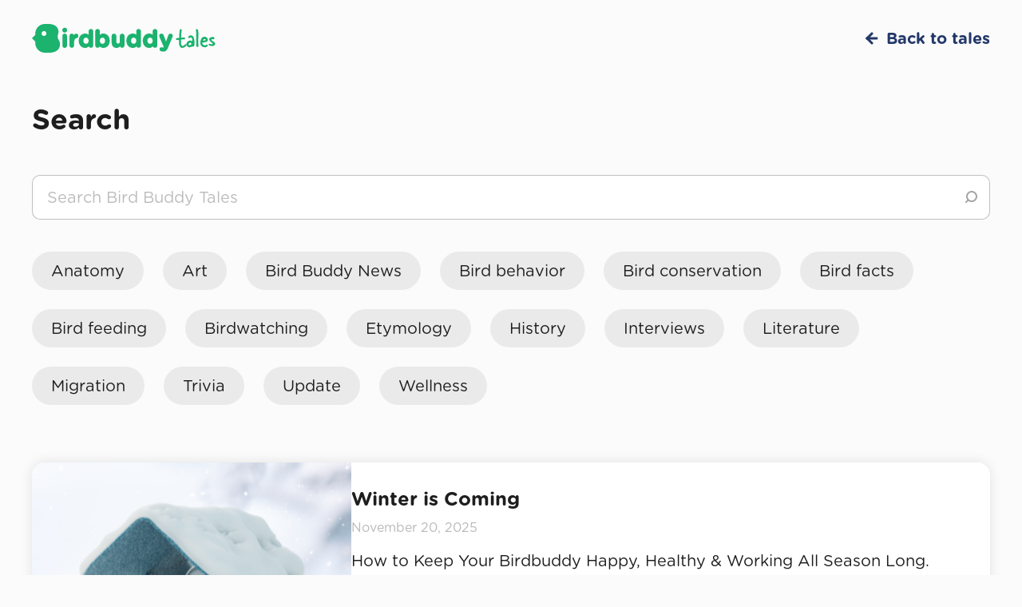

--- FILE ---
content_type: text/html
request_url: https://blog.mybirdbuddy.com/s?category=Trivia
body_size: 5703
content:
<!DOCTYPE html><!-- Last Published: Fri Nov 21 2025 10:25:59 GMT+0000 (Coordinated Universal Time) --><html data-wf-domain="blog.mybirdbuddy.com" data-wf-page="624b4856b8d8d94de660458d" data-wf-site="622f134c2e95fe538240e6d3"><head><meta charset="utf-8"/><title>Search - Bird Buddy Blog</title><meta content="Want to learn more about birding and birds? From tips and tricks on backyard birding to in-depth explanations of certain bird behaviors, our blog has it all!" name="description"/><meta content="Search - Bird Buddy Blog" property="og:title"/><meta content="Want to learn more about birding and birds? From tips and tricks on backyard birding to in-depth explanations of certain bird behaviors, our blog has it all!" property="og:description"/><meta content="https://cdn.prod.website-files.com/622f134c2e95fe538240e6d3/6262a96e397a6ab24ac55faa_Bird_Buddy_Tales_open_graph_image.png" property="og:image"/><meta content="Search - Bird Buddy Blog" property="twitter:title"/><meta content="Want to learn more about birding and birds? From tips and tricks on backyard birding to in-depth explanations of certain bird behaviors, our blog has it all!" property="twitter:description"/><meta content="https://cdn.prod.website-files.com/622f134c2e95fe538240e6d3/6262a96e397a6ab24ac55faa_Bird_Buddy_Tales_open_graph_image.png" property="twitter:image"/><meta property="og:type" content="website"/><meta content="summary_large_image" name="twitter:card"/><meta content="width=device-width, initial-scale=1" name="viewport"/><link href="https://cdn.prod.website-files.com/622f134c2e95fe538240e6d3/css/bird-buddy.webflow.shared.39b51bb57.css" rel="stylesheet" type="text/css"/><link href="https://fonts.googleapis.com" rel="preconnect"/><link href="https://fonts.gstatic.com" rel="preconnect" crossorigin="anonymous"/><script src="https://ajax.googleapis.com/ajax/libs/webfont/1.6.26/webfont.js" type="text/javascript"></script><script type="text/javascript">WebFont.load({  google: {    families: ["Lato:100,100italic,300,300italic,400,400italic,700,700italic,900,900italic","Unbounded:regular,700","Playfair:regular","Work Sans:regular,700","Playfair Display:regular,500,italic","Inter:regular,700,italic,700italic"]  }});</script><script type="text/javascript">!function(o,c){var n=c.documentElement,t=" w-mod-";n.className+=t+"js",("ontouchstart"in o||o.DocumentTouch&&c instanceof DocumentTouch)&&(n.className+=t+"touch")}(window,document);</script><link href="https://cdn.prod.website-files.com/622f134c2e95fe538240e6d3/624726a923486410f9fb5e20_favicon.ico" rel="shortcut icon" type="image/x-icon"/><link href="https://cdn.prod.website-files.com/622f134c2e95fe538240e6d3/624725b153f0525eed06f6d5_favicon.ico" rel="apple-touch-icon"/><script async="" src="https://www.googletagmanager.com/gtag/js?id=G-YYZVB82NLZ"></script><script type="text/javascript">window.dataLayer = window.dataLayer || [];function gtag(){dataLayer.push(arguments);}gtag('set', 'developer_id.dZGVlNj', true);gtag('js', new Date());gtag('config', 'G-YYZVB82NLZ');</script><script type="text/javascript">!function(f,b,e,v,n,t,s){if(f.fbq)return;n=f.fbq=function(){n.callMethod?n.callMethod.apply(n,arguments):n.queue.push(arguments)};if(!f._fbq)f._fbq=n;n.push=n;n.loaded=!0;n.version='2.0';n.agent='plwebflow';n.queue=[];t=b.createElement(e);t.async=!0;t.src=v;s=b.getElementsByTagName(e)[0];s.parentNode.insertBefore(t,s)}(window,document,'script','https://connect.facebook.net/en_US/fbevents.js');fbq('init', '348248322933230');fbq('track', 'PageView');</script><!-- Google Tag Manager -->
<script>(function(w,d,s,l,i){w[l]=w[l]||[];w[l].push({'gtm.start':
new Date().getTime(),event:'gtm.js'});var f=d.getElementsByTagName(s)[0],
j=d.createElement(s),dl=l!='dataLayer'?'&l='+l:'';j.async=true;j.src=
'https://www.googletagmanager.com/gtm.js?id='+i+dl;f.parentNode.insertBefore(j,f);
})(window,document,'script','dataLayer','GTM-N7N8S9J');</script>
<!-- End Google Tag Manager -->

<style>
  blockquote::before {
    content: "";
    width: 88.2px;
    height: 62px;
    background-image: url("data:image/svg+xml,%3Csvg width='89' height='62' viewBox='0 0 89 62' fill='none' xmlns='http://www.w3.org/2000/svg'%3E%3Cpath d='M88.2018 6.42684C88.2018 3.0244 86.1063 0 80.9628 0C73.9143 0 65.3418 3.40244 59.6267 9.07318C52.5782 16.0671 48.3872 26.2744 48.3872 40.0732V40.8293C48.3872 53.872 54.6737 62 65.3418 62C74.8668 62 81.1533 55.3841 81.1533 46.5V46.1219C81.1533 37.9939 74.4858 32.3232 67.8183 30.6219C67.4372 21.5488 72.7713 14.9329 82.4868 12.6646C85.7253 11.9085 88.2018 9.82926 88.2018 6.42684ZM39.8147 6.42684C39.8147 3.0244 37.7191 0 32.5756 0C25.5271 0 16.9546 3.40244 11.2395 9.07318C4.19102 16.0671 0 26.2744 0 40.0732V40.8293C0 53.872 6.28652 62 16.9546 62C26.4796 62 32.7661 55.3841 32.7661 46.5V46.1219C32.7661 37.9939 26.0986 32.3232 19.4311 30.6219C19.0501 21.5488 24.3841 14.9329 34.0996 12.6646C37.3381 11.9085 39.8147 9.82926 39.8147 6.42684Z' fill='%23233869'/%3E%3C/svg%3E");
  	background-size: contain;
    background-position: left top;
    background-repeat: no-repeat;
    position: absolute;
    left: 0;
    top: 0;
  }
  .tag.active, .checkbox-field.active {
  	background-color: #233869;
    color: #fff;
  }
  .tale-button:hover .pagination-button-label {
  	opacity: 0.8;
  }
  .tale-button:hover .pagination-button {
  	background-color: #233869;
  }
  .tale-button:hover .pagination-previous {
    background-image: url("https://assets.website-files.com/622f134c2e95fe538240e6d3/6231af226f6b11ebdb09cee3_arrow-white.svg");
  }
  .tale-button:hover .pagination-next {
    background-image: url("https://assets.website-files.com/622f134c2e95fe538240e6d3/6231af226f6b11ebdb09cee3_arrow-white.svg");
  }
  @media screen and (max-width: 991px) {
    .pagination-blog .pagination-button:not(.w--current) {
    	display: none;
    }
  }
  @media screen and (max-width: 767px) {
    blockquote::before {
      width: 64px;
      height: 44.8px;
    }
  }
</style><!-- [Attributes by Finsweet] CMS Filter -->
<script async src="https://cdn.jsdelivr.net/npm/@finsweet/attributes-cmsfilter@1/cmsfilter.js"></script>
<!-- [Attributes by Finsweet] CMS Load -->
<script async src="https://cdn.jsdelivr.net/npm/@finsweet/attributes-cmsload@1/cmsload.js"></script></head><body><div class="navbar"><div class="container w-container"><div class="navbar-wrapper"><a href="/" class="logo w-inline-block"><img src="https://cdn.prod.website-files.com/622f134c2e95fe538240e6d3/622f191e9938c9724cdf295a_bird-buddy-tales-logo.svg" loading="lazy" alt="Bird Buddy Tale logo" class="logo-image"/></a><a href="/" class="back-link w-inline-block"><div class="hidden-mobile">Back to tales</div></a></div></div></div><div class="section category-page"><div class="container w-container"><h2>Search</h2></div><div class="form-block w-form"><form id="wf-form-filter" name="wf-form-filter" data-name="filter" method="get" fs-cmsfilter-element="filters" data-wf-page-id="624b4856b8d8d94de660458d" data-wf-element-id="bdb2ad88-25c4-f1b1-104b-b4a214f98f78"><div class="container w-container"><div class="search"><input class="search-input w-input" maxlength="256" name="Search-4" fs-cmsfilter-tagcategory="Search" fs-cmsfilter-field="*" data-name="Search 4" placeholder="Search Bird Buddy Tales" fs-cmsfilter-match="any" type="text" id="Search-4"/><img src="https://cdn.prod.website-files.com/622f134c2e95fe538240e6d3/6230d7f9bbef28d11d47c540_search-icon.svg" loading="lazy" alt="" class="search-icon"/></div></div><div class="container container-full-width w-container"><div class="tags-gradient-wrapper"><div class="tags-wrapper w-dyn-list"><div role="list" class="tags search-tags w-dyn-items"><div role="listitem" class="collection-item w-dyn-item"><label class="checkbox-field w-radio"><div class="w-form-formradioinput w-form-formradioinput--inputType-custom checkbox-button w-radio-input"></div><input type="radio" name="Radio" id="Radio-Button" data-name="Radio" style="opacity:0;position:absolute;z-index:-1" value="Radio Button"/><span fs-cmsfilter-active="active" fs-cmsfilter-field="category" class="checkbox-label w-form-label" for="Radio-Button">Anatomy</span></label></div><div role="listitem" class="collection-item w-dyn-item"><label class="checkbox-field w-radio"><div class="w-form-formradioinput w-form-formradioinput--inputType-custom checkbox-button w-radio-input"></div><input type="radio" name="Radio" id="Radio-Button" data-name="Radio" style="opacity:0;position:absolute;z-index:-1" value="Radio Button"/><span fs-cmsfilter-active="active" fs-cmsfilter-field="category" class="checkbox-label w-form-label" for="Radio-Button">Art</span></label></div><div role="listitem" class="collection-item w-dyn-item"><label class="checkbox-field w-radio"><div class="w-form-formradioinput w-form-formradioinput--inputType-custom checkbox-button w-radio-input"></div><input type="radio" name="Radio" id="Radio-Button" data-name="Radio" style="opacity:0;position:absolute;z-index:-1" value="Radio Button"/><span fs-cmsfilter-active="active" fs-cmsfilter-field="category" class="checkbox-label w-form-label" for="Radio-Button">Bird Buddy News</span></label></div><div role="listitem" class="collection-item w-dyn-item"><label class="checkbox-field w-radio"><div class="w-form-formradioinput w-form-formradioinput--inputType-custom checkbox-button w-radio-input"></div><input type="radio" name="Radio" id="Radio-Button" data-name="Radio" style="opacity:0;position:absolute;z-index:-1" value="Radio Button"/><span fs-cmsfilter-active="active" fs-cmsfilter-field="category" class="checkbox-label w-form-label" for="Radio-Button">Bird behavior</span></label></div><div role="listitem" class="collection-item w-dyn-item"><label class="checkbox-field w-radio"><div class="w-form-formradioinput w-form-formradioinput--inputType-custom checkbox-button w-radio-input"></div><input type="radio" name="Radio" id="Radio-Button" data-name="Radio" style="opacity:0;position:absolute;z-index:-1" value="Radio Button"/><span fs-cmsfilter-active="active" fs-cmsfilter-field="category" class="checkbox-label w-form-label" for="Radio-Button">Bird conservation</span></label></div><div role="listitem" class="collection-item w-dyn-item"><label class="checkbox-field w-radio"><div class="w-form-formradioinput w-form-formradioinput--inputType-custom checkbox-button w-radio-input"></div><input type="radio" name="Radio" id="Radio-Button" data-name="Radio" style="opacity:0;position:absolute;z-index:-1" value="Radio Button"/><span fs-cmsfilter-active="active" fs-cmsfilter-field="category" class="checkbox-label w-form-label" for="Radio-Button">Bird facts</span></label></div><div role="listitem" class="collection-item w-dyn-item"><label class="checkbox-field w-radio"><div class="w-form-formradioinput w-form-formradioinput--inputType-custom checkbox-button w-radio-input"></div><input type="radio" name="Radio" id="Radio-Button" data-name="Radio" style="opacity:0;position:absolute;z-index:-1" value="Radio Button"/><span fs-cmsfilter-active="active" fs-cmsfilter-field="category" class="checkbox-label w-form-label" for="Radio-Button">Bird feeding</span></label></div><div role="listitem" class="collection-item w-dyn-item"><label class="checkbox-field w-radio"><div class="w-form-formradioinput w-form-formradioinput--inputType-custom checkbox-button w-radio-input"></div><input type="radio" name="Radio" id="Radio-Button" data-name="Radio" style="opacity:0;position:absolute;z-index:-1" value="Radio Button"/><span fs-cmsfilter-active="active" fs-cmsfilter-field="category" class="checkbox-label w-form-label" for="Radio-Button">Birdwatching</span></label></div><div role="listitem" class="collection-item w-dyn-item"><label class="checkbox-field w-radio"><div class="w-form-formradioinput w-form-formradioinput--inputType-custom checkbox-button w-radio-input"></div><input type="radio" name="Radio" id="Radio-Button" data-name="Radio" style="opacity:0;position:absolute;z-index:-1" value="Radio Button"/><span fs-cmsfilter-active="active" fs-cmsfilter-field="category" class="checkbox-label w-form-label" for="Radio-Button">Etymology</span></label></div><div role="listitem" class="collection-item w-dyn-item"><label class="checkbox-field w-radio"><div class="w-form-formradioinput w-form-formradioinput--inputType-custom checkbox-button w-radio-input"></div><input type="radio" name="Radio" id="Radio-Button" data-name="Radio" style="opacity:0;position:absolute;z-index:-1" value="Radio Button"/><span fs-cmsfilter-active="active" fs-cmsfilter-field="category" class="checkbox-label w-form-label" for="Radio-Button">History</span></label></div><div role="listitem" class="collection-item w-dyn-item"><label class="checkbox-field w-radio"><div class="w-form-formradioinput w-form-formradioinput--inputType-custom checkbox-button w-radio-input"></div><input type="radio" name="Radio" id="Radio-Button" data-name="Radio" style="opacity:0;position:absolute;z-index:-1" value="Radio Button"/><span fs-cmsfilter-active="active" fs-cmsfilter-field="category" class="checkbox-label w-form-label" for="Radio-Button">Interviews</span></label></div><div role="listitem" class="collection-item w-dyn-item"><label class="checkbox-field w-radio"><div class="w-form-formradioinput w-form-formradioinput--inputType-custom checkbox-button w-radio-input"></div><input type="radio" name="Radio" id="Radio-Button" data-name="Radio" style="opacity:0;position:absolute;z-index:-1" value="Radio Button"/><span fs-cmsfilter-active="active" fs-cmsfilter-field="category" class="checkbox-label w-form-label" for="Radio-Button">Literature</span></label></div><div role="listitem" class="collection-item w-dyn-item"><label class="checkbox-field w-radio"><div class="w-form-formradioinput w-form-formradioinput--inputType-custom checkbox-button w-radio-input"></div><input type="radio" name="Radio" id="Radio-Button" data-name="Radio" style="opacity:0;position:absolute;z-index:-1" value="Radio Button"/><span fs-cmsfilter-active="active" fs-cmsfilter-field="category" class="checkbox-label w-form-label" for="Radio-Button">Migration</span></label></div><div role="listitem" class="collection-item w-dyn-item"><label class="checkbox-field w-radio"><div class="w-form-formradioinput w-form-formradioinput--inputType-custom checkbox-button w-radio-input"></div><input type="radio" name="Radio" id="Radio-Button" data-name="Radio" style="opacity:0;position:absolute;z-index:-1" value="Radio Button"/><span fs-cmsfilter-active="active" fs-cmsfilter-field="category" class="checkbox-label w-form-label" for="Radio-Button">Trivia</span></label></div><div role="listitem" class="collection-item w-dyn-item"><label class="checkbox-field w-radio"><div class="w-form-formradioinput w-form-formradioinput--inputType-custom checkbox-button w-radio-input"></div><input type="radio" name="Radio" id="Radio-Button" data-name="Radio" style="opacity:0;position:absolute;z-index:-1" value="Radio Button"/><span fs-cmsfilter-active="active" fs-cmsfilter-field="category" class="checkbox-label w-form-label" for="Radio-Button">Update</span></label></div><div role="listitem" class="collection-item w-dyn-item"><label class="checkbox-field w-radio"><div class="w-form-formradioinput w-form-formradioinput--inputType-custom checkbox-button w-radio-input"></div><input type="radio" name="Radio" id="Radio-Button" data-name="Radio" style="opacity:0;position:absolute;z-index:-1" value="Radio Button"/><span fs-cmsfilter-active="active" fs-cmsfilter-field="category" class="checkbox-label w-form-label" for="Radio-Button">Wellness</span></label></div></div></div><div class="tags-gradient"></div></div></div><div class="container w-container"><div class="w-dyn-list"><div fs-cmsfilter-showquery="true" fs-cmsload-element="list" fs-cmsload-mode="pagination" fs-cmsfilter-element="list" role="list" class="w-dyn-items"><div role="listitem" class="w-dyn-item"><a href="/post/winter-is-coming" class="card card-left w-inline-block"><div id="w-node-f3b2aeb0-4bf7-7b45-be92-748f12c2d9f6-e660458d" class="card-image card-image-left"><img src="https://cdn.prod.website-files.com/623236d8ac23bb57bd352b40/691f1acda9b867039bd5803a_Screenshot%202025-11-20%20at%2014.36.32.png" loading="lazy" alt="Winter is Coming" class="image-background"/></div><div class="card-content card-content-left"><h3 fs-cmsfilter-field="title" class="card-left-heading">Winter is Coming</h3><p class="card-date card-date-left">November 20, 2025</p><p fs-cmsfilter-field="description" class="card-description">How to Keep Your Birdbuddy Happy, Healthy &amp; Working All Season Long.</p><div class="read-more">Read story</div></div></a><div class="hidden w-dyn-list"><div role="list" class="w-dyn-items"><div role="listitem" class="w-dyn-item"><div fs-cmsfilter-field="category">Bird Buddy News</div></div><div role="listitem" class="w-dyn-item"><div fs-cmsfilter-field="category">Update</div></div></div></div></div><div role="listitem" class="w-dyn-item"><a href="/post/why-feeding-hummingbirds-is-more-than-just-a-hobby" class="card card-left w-inline-block"><div id="w-node-f3b2aeb0-4bf7-7b45-be92-748f12c2d9f6-e660458d" class="card-image card-image-left"><img src="https://cdn.prod.website-files.com/623236d8ac23bb57bd352b40/65dcb3958de561bd85b67570_Blog%20Post%20Card%20(2).png" loading="lazy" alt="Why Feeding Hummingbirds Is More Than Just a Hobby" sizes="(max-width: 479px) 90vw, (max-width: 767px) 93vw, (max-width: 1439px) 31vw, 439.953125px" srcset="https://cdn.prod.website-files.com/623236d8ac23bb57bd352b40/65dcb3958de561bd85b67570_Blog%20Post%20Card%20(2)-p-500.png 500w, https://cdn.prod.website-files.com/623236d8ac23bb57bd352b40/65dcb3958de561bd85b67570_Blog%20Post%20Card%20(2).png 648w" class="image-background"/></div><div class="card-content card-content-left"><h3 fs-cmsfilter-field="title" class="card-left-heading">Why Feeding Hummingbirds Is More Than Just a Hobby</h3><p class="card-date card-date-left">February 26, 2024</p><p fs-cmsfilter-field="description" class="card-description">Feeding hummingbirds isn&#x27;t just a delightful pastime; it plays a crucial role in supporting these enchanting creatures and contributes to the overall health of your local ecosystem. Here are five compelling reasons why providing sustenance for hummingbirds is not only enjoyable but also significant in environmental impact.
</p><div class="read-more">Read story</div></div></a><div class="hidden w-dyn-list"><div role="list" class="w-dyn-items"><div role="listitem" class="w-dyn-item"><div fs-cmsfilter-field="category">Bird conservation</div></div><div role="listitem" class="w-dyn-item"><div fs-cmsfilter-field="category">Bird facts</div></div></div></div></div><div role="listitem" class="w-dyn-item"><a href="/post/hummingbird-feeder-early-access-with-pro" class="card card-left w-inline-block"><div id="w-node-f3b2aeb0-4bf7-7b45-be92-748f12c2d9f6-e660458d" class="card-image card-image-left"><img src="https://cdn.prod.website-files.com/623236d8ac23bb57bd352b40/65d8e8fdaa18ceb63a299c3a_Blog%20Post%20Card%20(1).png" loading="lazy" alt="Welcome hummingbirds like a Pro this year" sizes="(max-width: 479px) 90vw, (max-width: 767px) 93vw, (max-width: 1439px) 31vw, 439.953125px" srcset="https://cdn.prod.website-files.com/623236d8ac23bb57bd352b40/65d8e8fdaa18ceb63a299c3a_Blog%20Post%20Card%20(1)-p-500.png 500w, https://cdn.prod.website-files.com/623236d8ac23bb57bd352b40/65d8e8fdaa18ceb63a299c3a_Blog%20Post%20Card%20(1).png 648w" class="image-background"/></div><div class="card-content card-content-left"><h3 fs-cmsfilter-field="title" class="card-left-heading">Welcome hummingbirds like a Pro this year</h3><p class="card-date card-date-left">February 23, 2024</p><p fs-cmsfilter-field="description" class="card-description">Great news: you will soon be able to pre-order your very own Smart Hummingbird Feeder! As part of the newly redefined Bird Buddy Pro experience, all Pro subscribers will be able to secure theirs on February 28th - a whole day before the general pre-orders of the remaining limited stock begin on February 29th. Starts shipping in May!</p><div class="read-more">Read story</div></div></a><div class="hidden w-dyn-list"><div role="list" class="w-dyn-items"><div role="listitem" class="w-dyn-item"><div fs-cmsfilter-field="category">Bird Buddy News</div></div></div></div></div><div role="listitem" class="w-dyn-item"><a href="/post/five-reasons-why-hummingbirds-are-the-most-fascinating-birds" class="card card-left w-inline-block"><div id="w-node-f3b2aeb0-4bf7-7b45-be92-748f12c2d9f6-e660458d" class="card-image card-image-left"><img src="https://cdn.prod.website-files.com/623236d8ac23bb57bd352b40/65d76f662cc638faab485b39_Blog%20Post%20Card.png" loading="lazy" alt="Five Reasons Why Hummingbirds Are the Most Fascinating Birds" sizes="(max-width: 479px) 90vw, (max-width: 767px) 93vw, (max-width: 1439px) 31vw, 439.953125px" srcset="https://cdn.prod.website-files.com/623236d8ac23bb57bd352b40/65d76f662cc638faab485b39_Blog%20Post%20Card-p-500.png 500w, https://cdn.prod.website-files.com/623236d8ac23bb57bd352b40/65d76f662cc638faab485b39_Blog%20Post%20Card.png 648w" class="image-background"/></div><div class="card-content card-content-left"><h3 fs-cmsfilter-field="title" class="card-left-heading">Five Reasons Why Hummingbirds Are the Most Fascinating Birds</h3><p class="card-date card-date-left">February 22, 2024</p><p fs-cmsfilter-field="description" class="card-description">Birdwatching enthusiasts and nature lovers alike can attest to the captivating charm of hummingbirds. These tiny, iridescent creatures never fail to leave a lasting impression with their remarkable characteristics. We’re exploring our top five reasons why hummingbirds stand out as one of the most fascinating birds in the avian world.‍‍</p><div class="read-more">Read story</div></div></a><div class="hidden w-dyn-list"><div role="list" class="w-dyn-items"><div role="listitem" class="w-dyn-item"><div fs-cmsfilter-field="category">Bird behavior</div></div><div role="listitem" class="w-dyn-item"><div fs-cmsfilter-field="category">Bird facts</div></div><div role="listitem" class="w-dyn-item"><div fs-cmsfilter-field="category">Trivia</div></div><div role="listitem" class="w-dyn-item"><div fs-cmsfilter-field="category">Bird feeding</div></div><div role="listitem" class="w-dyn-item"><div fs-cmsfilter-field="category">Birdwatching</div></div></div></div></div><div role="listitem" class="w-dyn-item"><a href="/post/five-bird-buddy-winter-tips" class="card card-left w-inline-block"><div id="w-node-f3b2aeb0-4bf7-7b45-be92-748f12c2d9f6-e660458d" class="card-image card-image-left"><img src="https://cdn.prod.website-files.com/623236d8ac23bb57bd352b40/65a81abd602dba2ffeb73a15_Screenshot%202024-01-17%20at%2014.23.04.png" loading="lazy" alt="Five Bird Buddy Winter Tips" sizes="(max-width: 479px) 90vw, (max-width: 767px) 93vw, (max-width: 1439px) 31vw, 439.953125px" srcset="https://cdn.prod.website-files.com/623236d8ac23bb57bd352b40/65a81abd602dba2ffeb73a15_Screenshot%202024-01-17%20at%2014.23.04-p-500.png 500w, https://cdn.prod.website-files.com/623236d8ac23bb57bd352b40/65a81abd602dba2ffeb73a15_Screenshot%202024-01-17%20at%2014.23.04-p-800.png 800w, https://cdn.prod.website-files.com/623236d8ac23bb57bd352b40/65a81abd602dba2ffeb73a15_Screenshot%202024-01-17%20at%2014.23.04.png 947w" class="image-background"/></div><div class="card-content card-content-left"><h3 fs-cmsfilter-field="title" class="card-left-heading">Five Bird Buddy Winter Tips</h3><p class="card-date card-date-left">January 17, 2024</p><p fs-cmsfilter-field="description" class="card-description">Winter is only just getting started, and you may be wondering: can my Smart Bird Feeder handle it? Here are five key points to be mindful of when maintaining your Bird Buddy setup during winter.</p><div class="read-more">Read story</div></div></a><div class="hidden w-dyn-list"><div role="list" class="w-dyn-items"><div role="listitem" class="w-dyn-item"><div fs-cmsfilter-field="category">Birdwatching</div></div><div role="listitem" class="w-dyn-item"><div fs-cmsfilter-field="category">Bird facts</div></div></div></div></div></div><div role="navigation" aria-label="List" class="w-pagination-wrapper pagination"><div class="pagination-blog"><a href="#" fs-cmsload-element="page-button" class="pagination-button">1</a><div fs-cmsload-element="page-dots" class="pagination-dots">...</div></div><a href="?8a848b18_page=2" aria-label="Next Page" class="w-pagination-next pagination-button pagination-next"></a><link rel="prerender" href="?8a848b18_page=2"/><div aria-label="Page 1 of 66" role="heading" class="w-page-count hidden">1 / 66</div></div></div><div fs-cmsfilter-element="empty" class="card filter-empty"><div>No results found.</div></div></div></form><div class="w-form-done"><div>Thank you! Your submission has been received!</div></div><div class="w-form-fail"><div>Oops! Something went wrong while submitting the form.</div></div></div></div><div class="footer"></div><div class="footer"></div><script src="https://d3e54v103j8qbb.cloudfront.net/js/jquery-3.5.1.min.dc5e7f18c8.js?site=622f134c2e95fe538240e6d3" type="text/javascript" integrity="sha256-9/aliU8dGd2tb6OSsuzixeV4y/faTqgFtohetphbbj0=" crossorigin="anonymous"></script><script src="https://cdn.prod.website-files.com/622f134c2e95fe538240e6d3/js/webflow.schunk.9d938a3c3e8afe40.js" type="text/javascript"></script><script src="https://cdn.prod.website-files.com/622f134c2e95fe538240e6d3/js/webflow.a0aa6ca1.11b9555bd6f6ca10.js" type="text/javascript"></script><script async type="text/javascript" src="https://static.klaviyo.com/onsite/js/klaviyo.js?company_id=UhjnhK"></script>

<!-- Google Tag Manager (noscript) -->
<noscript><iframe src="https://www.googletagmanager.com/ns.html?id=GTM-N7N8S9J"
height="0" width="0" style="display:none;visibility:hidden"></iframe></noscript>
<!-- End Google Tag Manager (noscript) --></body></html>

--- FILE ---
content_type: text/css
request_url: https://cdn.prod.website-files.com/622f134c2e95fe538240e6d3/css/bird-buddy.webflow.shared.39b51bb57.css
body_size: 17113
content:
html {
  -webkit-text-size-adjust: 100%;
  -ms-text-size-adjust: 100%;
  font-family: sans-serif;
}

body {
  margin: 0;
}

article, aside, details, figcaption, figure, footer, header, hgroup, main, menu, nav, section, summary {
  display: block;
}

audio, canvas, progress, video {
  vertical-align: baseline;
  display: inline-block;
}

audio:not([controls]) {
  height: 0;
  display: none;
}

[hidden], template {
  display: none;
}

a {
  background-color: #0000;
}

a:active, a:hover {
  outline: 0;
}

abbr[title] {
  border-bottom: 1px dotted;
}

b, strong {
  font-weight: bold;
}

dfn {
  font-style: italic;
}

h1 {
  margin: .67em 0;
  font-size: 2em;
}

mark {
  color: #000;
  background: #ff0;
}

small {
  font-size: 80%;
}

sub, sup {
  vertical-align: baseline;
  font-size: 75%;
  line-height: 0;
  position: relative;
}

sup {
  top: -.5em;
}

sub {
  bottom: -.25em;
}

img {
  border: 0;
}

svg:not(:root) {
  overflow: hidden;
}

hr {
  box-sizing: content-box;
  height: 0;
}

pre {
  overflow: auto;
}

code, kbd, pre, samp {
  font-family: monospace;
  font-size: 1em;
}

button, input, optgroup, select, textarea {
  color: inherit;
  font: inherit;
  margin: 0;
}

button {
  overflow: visible;
}

button, select {
  text-transform: none;
}

button, html input[type="button"], input[type="reset"] {
  -webkit-appearance: button;
  cursor: pointer;
}

button[disabled], html input[disabled] {
  cursor: default;
}

button::-moz-focus-inner, input::-moz-focus-inner {
  border: 0;
  padding: 0;
}

input {
  line-height: normal;
}

input[type="checkbox"], input[type="radio"] {
  box-sizing: border-box;
  padding: 0;
}

input[type="number"]::-webkit-inner-spin-button, input[type="number"]::-webkit-outer-spin-button {
  height: auto;
}

input[type="search"] {
  -webkit-appearance: none;
}

input[type="search"]::-webkit-search-cancel-button, input[type="search"]::-webkit-search-decoration {
  -webkit-appearance: none;
}

legend {
  border: 0;
  padding: 0;
}

textarea {
  overflow: auto;
}

optgroup {
  font-weight: bold;
}

table {
  border-collapse: collapse;
  border-spacing: 0;
}

td, th {
  padding: 0;
}

@font-face {
  font-family: webflow-icons;
  src: url("[data-uri]") format("truetype");
  font-weight: normal;
  font-style: normal;
}

[class^="w-icon-"], [class*=" w-icon-"] {
  speak: none;
  font-variant: normal;
  text-transform: none;
  -webkit-font-smoothing: antialiased;
  -moz-osx-font-smoothing: grayscale;
  font-style: normal;
  font-weight: normal;
  line-height: 1;
  font-family: webflow-icons !important;
}

.w-icon-slider-right:before {
  content: "";
}

.w-icon-slider-left:before {
  content: "";
}

.w-icon-nav-menu:before {
  content: "";
}

.w-icon-arrow-down:before, .w-icon-dropdown-toggle:before {
  content: "";
}

.w-icon-file-upload-remove:before {
  content: "";
}

.w-icon-file-upload-icon:before {
  content: "";
}

* {
  box-sizing: border-box;
}

html {
  height: 100%;
}

body {
  color: #333;
  background-color: #fff;
  min-height: 100%;
  margin: 0;
  font-family: Arial, sans-serif;
  font-size: 14px;
  line-height: 20px;
}

img {
  vertical-align: middle;
  max-width: 100%;
  display: inline-block;
}

html.w-mod-touch * {
  background-attachment: scroll !important;
}

.w-block {
  display: block;
}

.w-inline-block {
  max-width: 100%;
  display: inline-block;
}

.w-clearfix:before, .w-clearfix:after {
  content: " ";
  grid-area: 1 / 1 / 2 / 2;
  display: table;
}

.w-clearfix:after {
  clear: both;
}

.w-hidden {
  display: none;
}

.w-button {
  color: #fff;
  line-height: inherit;
  cursor: pointer;
  background-color: #3898ec;
  border: 0;
  border-radius: 0;
  padding: 9px 15px;
  text-decoration: none;
  display: inline-block;
}

input.w-button {
  -webkit-appearance: button;
}

html[data-w-dynpage] [data-w-cloak] {
  color: #0000 !important;
}

.w-code-block {
  margin: unset;
}

pre.w-code-block code {
  all: inherit;
}

.w-optimization {
  display: contents;
}

.w-webflow-badge, .w-webflow-badge > img {
  box-sizing: unset;
  width: unset;
  height: unset;
  max-height: unset;
  max-width: unset;
  min-height: unset;
  min-width: unset;
  margin: unset;
  padding: unset;
  float: unset;
  clear: unset;
  border: unset;
  border-radius: unset;
  background: unset;
  background-image: unset;
  background-position: unset;
  background-size: unset;
  background-repeat: unset;
  background-origin: unset;
  background-clip: unset;
  background-attachment: unset;
  background-color: unset;
  box-shadow: unset;
  transform: unset;
  direction: unset;
  font-family: unset;
  font-weight: unset;
  color: unset;
  font-size: unset;
  line-height: unset;
  font-style: unset;
  font-variant: unset;
  text-align: unset;
  letter-spacing: unset;
  -webkit-text-decoration: unset;
  text-decoration: unset;
  text-indent: unset;
  text-transform: unset;
  list-style-type: unset;
  text-shadow: unset;
  vertical-align: unset;
  cursor: unset;
  white-space: unset;
  word-break: unset;
  word-spacing: unset;
  word-wrap: unset;
  transition: unset;
}

.w-webflow-badge {
  white-space: nowrap;
  cursor: pointer;
  box-shadow: 0 0 0 1px #0000001a, 0 1px 3px #0000001a;
  visibility: visible !important;
  opacity: 1 !important;
  z-index: 2147483647 !important;
  color: #aaadb0 !important;
  overflow: unset !important;
  background-color: #fff !important;
  border-radius: 3px !important;
  width: auto !important;
  height: auto !important;
  margin: 0 !important;
  padding: 6px !important;
  font-size: 12px !important;
  line-height: 14px !important;
  text-decoration: none !important;
  display: inline-block !important;
  position: fixed !important;
  inset: auto 12px 12px auto !important;
  transform: none !important;
}

.w-webflow-badge > img {
  position: unset;
  visibility: unset !important;
  opacity: 1 !important;
  vertical-align: middle !important;
  display: inline-block !important;
}

h1, h2, h3, h4, h5, h6 {
  margin-bottom: 10px;
  font-weight: bold;
}

h1 {
  margin-top: 20px;
  font-size: 38px;
  line-height: 44px;
}

h2 {
  margin-top: 20px;
  font-size: 32px;
  line-height: 36px;
}

h3 {
  margin-top: 20px;
  font-size: 24px;
  line-height: 30px;
}

h4 {
  margin-top: 10px;
  font-size: 18px;
  line-height: 24px;
}

h5 {
  margin-top: 10px;
  font-size: 14px;
  line-height: 20px;
}

h6 {
  margin-top: 10px;
  font-size: 12px;
  line-height: 18px;
}

p {
  margin-top: 0;
  margin-bottom: 10px;
}

blockquote {
  border-left: 5px solid #e2e2e2;
  margin: 0 0 10px;
  padding: 10px 20px;
  font-size: 18px;
  line-height: 22px;
}

figure {
  margin: 0 0 10px;
}

ul, ol {
  margin-top: 0;
  margin-bottom: 10px;
  padding-left: 40px;
}

.w-list-unstyled {
  padding-left: 0;
  list-style: none;
}

.w-embed:before, .w-embed:after {
  content: " ";
  grid-area: 1 / 1 / 2 / 2;
  display: table;
}

.w-embed:after {
  clear: both;
}

.w-video {
  width: 100%;
  padding: 0;
  position: relative;
}

.w-video iframe, .w-video object, .w-video embed {
  border: none;
  width: 100%;
  height: 100%;
  position: absolute;
  top: 0;
  left: 0;
}

fieldset {
  border: 0;
  margin: 0;
  padding: 0;
}

button, [type="button"], [type="reset"] {
  cursor: pointer;
  -webkit-appearance: button;
  border: 0;
}

.w-form {
  margin: 0 0 15px;
}

.w-form-done {
  text-align: center;
  background-color: #ddd;
  padding: 20px;
  display: none;
}

.w-form-fail {
  background-color: #ffdede;
  margin-top: 10px;
  padding: 10px;
  display: none;
}

label {
  margin-bottom: 5px;
  font-weight: bold;
  display: block;
}

.w-input, .w-select {
  color: #333;
  vertical-align: middle;
  background-color: #fff;
  border: 1px solid #ccc;
  width: 100%;
  height: 38px;
  margin-bottom: 10px;
  padding: 8px 12px;
  font-size: 14px;
  line-height: 1.42857;
  display: block;
}

.w-input::placeholder, .w-select::placeholder {
  color: #999;
}

.w-input:focus, .w-select:focus {
  border-color: #3898ec;
  outline: 0;
}

.w-input[disabled], .w-select[disabled], .w-input[readonly], .w-select[readonly], fieldset[disabled] .w-input, fieldset[disabled] .w-select {
  cursor: not-allowed;
}

.w-input[disabled]:not(.w-input-disabled), .w-select[disabled]:not(.w-input-disabled), .w-input[readonly], .w-select[readonly], fieldset[disabled]:not(.w-input-disabled) .w-input, fieldset[disabled]:not(.w-input-disabled) .w-select {
  background-color: #eee;
}

textarea.w-input, textarea.w-select {
  height: auto;
}

.w-select {
  background-color: #f3f3f3;
}

.w-select[multiple] {
  height: auto;
}

.w-form-label {
  cursor: pointer;
  margin-bottom: 0;
  font-weight: normal;
  display: inline-block;
}

.w-radio {
  margin-bottom: 5px;
  padding-left: 20px;
  display: block;
}

.w-radio:before, .w-radio:after {
  content: " ";
  grid-area: 1 / 1 / 2 / 2;
  display: table;
}

.w-radio:after {
  clear: both;
}

.w-radio-input {
  float: left;
  margin: 3px 0 0 -20px;
  line-height: normal;
}

.w-file-upload {
  margin-bottom: 10px;
  display: block;
}

.w-file-upload-input {
  opacity: 0;
  z-index: -100;
  width: .1px;
  height: .1px;
  position: absolute;
  overflow: hidden;
}

.w-file-upload-default, .w-file-upload-uploading, .w-file-upload-success {
  color: #333;
  display: inline-block;
}

.w-file-upload-error {
  margin-top: 10px;
  display: block;
}

.w-file-upload-default.w-hidden, .w-file-upload-uploading.w-hidden, .w-file-upload-error.w-hidden, .w-file-upload-success.w-hidden {
  display: none;
}

.w-file-upload-uploading-btn {
  cursor: pointer;
  background-color: #fafafa;
  border: 1px solid #ccc;
  margin: 0;
  padding: 8px 12px;
  font-size: 14px;
  font-weight: normal;
  display: flex;
}

.w-file-upload-file {
  background-color: #fafafa;
  border: 1px solid #ccc;
  flex-grow: 1;
  justify-content: space-between;
  margin: 0;
  padding: 8px 9px 8px 11px;
  display: flex;
}

.w-file-upload-file-name {
  font-size: 14px;
  font-weight: normal;
  display: block;
}

.w-file-remove-link {
  cursor: pointer;
  width: auto;
  height: auto;
  margin-top: 3px;
  margin-left: 10px;
  padding: 3px;
  display: block;
}

.w-icon-file-upload-remove {
  margin: auto;
  font-size: 10px;
}

.w-file-upload-error-msg {
  color: #ea384c;
  padding: 2px 0;
  display: inline-block;
}

.w-file-upload-info {
  padding: 0 12px;
  line-height: 38px;
  display: inline-block;
}

.w-file-upload-label {
  cursor: pointer;
  background-color: #fafafa;
  border: 1px solid #ccc;
  margin: 0;
  padding: 8px 12px;
  font-size: 14px;
  font-weight: normal;
  display: inline-block;
}

.w-icon-file-upload-icon, .w-icon-file-upload-uploading {
  width: 20px;
  margin-right: 8px;
  display: inline-block;
}

.w-icon-file-upload-uploading {
  height: 20px;
}

.w-container {
  max-width: 940px;
  margin-left: auto;
  margin-right: auto;
}

.w-container:before, .w-container:after {
  content: " ";
  grid-area: 1 / 1 / 2 / 2;
  display: table;
}

.w-container:after {
  clear: both;
}

.w-container .w-row {
  margin-left: -10px;
  margin-right: -10px;
}

.w-row:before, .w-row:after {
  content: " ";
  grid-area: 1 / 1 / 2 / 2;
  display: table;
}

.w-row:after {
  clear: both;
}

.w-row .w-row {
  margin-left: 0;
  margin-right: 0;
}

.w-col {
  float: left;
  width: 100%;
  min-height: 1px;
  padding-left: 10px;
  padding-right: 10px;
  position: relative;
}

.w-col .w-col {
  padding-left: 0;
  padding-right: 0;
}

.w-col-1 {
  width: 8.33333%;
}

.w-col-2 {
  width: 16.6667%;
}

.w-col-3 {
  width: 25%;
}

.w-col-4 {
  width: 33.3333%;
}

.w-col-5 {
  width: 41.6667%;
}

.w-col-6 {
  width: 50%;
}

.w-col-7 {
  width: 58.3333%;
}

.w-col-8 {
  width: 66.6667%;
}

.w-col-9 {
  width: 75%;
}

.w-col-10 {
  width: 83.3333%;
}

.w-col-11 {
  width: 91.6667%;
}

.w-col-12 {
  width: 100%;
}

.w-hidden-main {
  display: none !important;
}

@media screen and (max-width: 991px) {
  .w-container {
    max-width: 728px;
  }

  .w-hidden-main {
    display: inherit !important;
  }

  .w-hidden-medium {
    display: none !important;
  }

  .w-col-medium-1 {
    width: 8.33333%;
  }

  .w-col-medium-2 {
    width: 16.6667%;
  }

  .w-col-medium-3 {
    width: 25%;
  }

  .w-col-medium-4 {
    width: 33.3333%;
  }

  .w-col-medium-5 {
    width: 41.6667%;
  }

  .w-col-medium-6 {
    width: 50%;
  }

  .w-col-medium-7 {
    width: 58.3333%;
  }

  .w-col-medium-8 {
    width: 66.6667%;
  }

  .w-col-medium-9 {
    width: 75%;
  }

  .w-col-medium-10 {
    width: 83.3333%;
  }

  .w-col-medium-11 {
    width: 91.6667%;
  }

  .w-col-medium-12 {
    width: 100%;
  }

  .w-col-stack {
    width: 100%;
    left: auto;
    right: auto;
  }
}

@media screen and (max-width: 767px) {
  .w-hidden-main, .w-hidden-medium {
    display: inherit !important;
  }

  .w-hidden-small {
    display: none !important;
  }

  .w-row, .w-container .w-row {
    margin-left: 0;
    margin-right: 0;
  }

  .w-col {
    width: 100%;
    left: auto;
    right: auto;
  }

  .w-col-small-1 {
    width: 8.33333%;
  }

  .w-col-small-2 {
    width: 16.6667%;
  }

  .w-col-small-3 {
    width: 25%;
  }

  .w-col-small-4 {
    width: 33.3333%;
  }

  .w-col-small-5 {
    width: 41.6667%;
  }

  .w-col-small-6 {
    width: 50%;
  }

  .w-col-small-7 {
    width: 58.3333%;
  }

  .w-col-small-8 {
    width: 66.6667%;
  }

  .w-col-small-9 {
    width: 75%;
  }

  .w-col-small-10 {
    width: 83.3333%;
  }

  .w-col-small-11 {
    width: 91.6667%;
  }

  .w-col-small-12 {
    width: 100%;
  }
}

@media screen and (max-width: 479px) {
  .w-container {
    max-width: none;
  }

  .w-hidden-main, .w-hidden-medium, .w-hidden-small {
    display: inherit !important;
  }

  .w-hidden-tiny {
    display: none !important;
  }

  .w-col {
    width: 100%;
  }

  .w-col-tiny-1 {
    width: 8.33333%;
  }

  .w-col-tiny-2 {
    width: 16.6667%;
  }

  .w-col-tiny-3 {
    width: 25%;
  }

  .w-col-tiny-4 {
    width: 33.3333%;
  }

  .w-col-tiny-5 {
    width: 41.6667%;
  }

  .w-col-tiny-6 {
    width: 50%;
  }

  .w-col-tiny-7 {
    width: 58.3333%;
  }

  .w-col-tiny-8 {
    width: 66.6667%;
  }

  .w-col-tiny-9 {
    width: 75%;
  }

  .w-col-tiny-10 {
    width: 83.3333%;
  }

  .w-col-tiny-11 {
    width: 91.6667%;
  }

  .w-col-tiny-12 {
    width: 100%;
  }
}

.w-widget {
  position: relative;
}

.w-widget-map {
  width: 100%;
  height: 400px;
}

.w-widget-map label {
  width: auto;
  display: inline;
}

.w-widget-map img {
  max-width: inherit;
}

.w-widget-map .gm-style-iw {
  text-align: center;
}

.w-widget-map .gm-style-iw > button {
  display: none !important;
}

.w-widget-twitter {
  overflow: hidden;
}

.w-widget-twitter-count-shim {
  vertical-align: top;
  text-align: center;
  background: #fff;
  border: 1px solid #758696;
  border-radius: 3px;
  width: 28px;
  height: 20px;
  display: inline-block;
  position: relative;
}

.w-widget-twitter-count-shim * {
  pointer-events: none;
  -webkit-user-select: none;
  user-select: none;
}

.w-widget-twitter-count-shim .w-widget-twitter-count-inner {
  text-align: center;
  color: #999;
  font-family: serif;
  font-size: 15px;
  line-height: 12px;
  position: relative;
}

.w-widget-twitter-count-shim .w-widget-twitter-count-clear {
  display: block;
  position: relative;
}

.w-widget-twitter-count-shim.w--large {
  width: 36px;
  height: 28px;
}

.w-widget-twitter-count-shim.w--large .w-widget-twitter-count-inner {
  font-size: 18px;
  line-height: 18px;
}

.w-widget-twitter-count-shim:not(.w--vertical) {
  margin-left: 5px;
  margin-right: 8px;
}

.w-widget-twitter-count-shim:not(.w--vertical).w--large {
  margin-left: 6px;
}

.w-widget-twitter-count-shim:not(.w--vertical):before, .w-widget-twitter-count-shim:not(.w--vertical):after {
  content: " ";
  pointer-events: none;
  border: solid #0000;
  width: 0;
  height: 0;
  position: absolute;
  top: 50%;
  left: 0;
}

.w-widget-twitter-count-shim:not(.w--vertical):before {
  border-width: 4px;
  border-color: #75869600 #5d6c7b #75869600 #75869600;
  margin-top: -4px;
  margin-left: -9px;
}

.w-widget-twitter-count-shim:not(.w--vertical).w--large:before {
  border-width: 5px;
  margin-top: -5px;
  margin-left: -10px;
}

.w-widget-twitter-count-shim:not(.w--vertical):after {
  border-width: 4px;
  border-color: #fff0 #fff #fff0 #fff0;
  margin-top: -4px;
  margin-left: -8px;
}

.w-widget-twitter-count-shim:not(.w--vertical).w--large:after {
  border-width: 5px;
  margin-top: -5px;
  margin-left: -9px;
}

.w-widget-twitter-count-shim.w--vertical {
  width: 61px;
  height: 33px;
  margin-bottom: 8px;
}

.w-widget-twitter-count-shim.w--vertical:before, .w-widget-twitter-count-shim.w--vertical:after {
  content: " ";
  pointer-events: none;
  border: solid #0000;
  width: 0;
  height: 0;
  position: absolute;
  top: 100%;
  left: 50%;
}

.w-widget-twitter-count-shim.w--vertical:before {
  border-width: 5px;
  border-color: #5d6c7b #75869600 #75869600;
  margin-left: -5px;
}

.w-widget-twitter-count-shim.w--vertical:after {
  border-width: 4px;
  border-color: #fff #fff0 #fff0;
  margin-left: -4px;
}

.w-widget-twitter-count-shim.w--vertical .w-widget-twitter-count-inner {
  font-size: 18px;
  line-height: 22px;
}

.w-widget-twitter-count-shim.w--vertical.w--large {
  width: 76px;
}

.w-background-video {
  color: #fff;
  height: 500px;
  position: relative;
  overflow: hidden;
}

.w-background-video > video {
  object-fit: cover;
  z-index: -100;
  background-position: 50%;
  background-size: cover;
  width: 100%;
  height: 100%;
  margin: auto;
  position: absolute;
  inset: -100%;
}

.w-background-video > video::-webkit-media-controls-start-playback-button {
  -webkit-appearance: none;
  display: none !important;
}

.w-background-video--control {
  background-color: #0000;
  padding: 0;
  position: absolute;
  bottom: 1em;
  right: 1em;
}

.w-background-video--control > [hidden] {
  display: none !important;
}

.w-slider {
  text-align: center;
  clear: both;
  -webkit-tap-highlight-color: #0000;
  tap-highlight-color: #0000;
  background: #ddd;
  height: 300px;
  position: relative;
}

.w-slider-mask {
  z-index: 1;
  white-space: nowrap;
  height: 100%;
  display: block;
  position: relative;
  left: 0;
  right: 0;
  overflow: hidden;
}

.w-slide {
  vertical-align: top;
  white-space: normal;
  text-align: left;
  width: 100%;
  height: 100%;
  display: inline-block;
  position: relative;
}

.w-slider-nav {
  z-index: 2;
  text-align: center;
  -webkit-tap-highlight-color: #0000;
  tap-highlight-color: #0000;
  height: 40px;
  margin: auto;
  padding-top: 10px;
  position: absolute;
  inset: auto 0 0;
}

.w-slider-nav.w-round > div {
  border-radius: 100%;
}

.w-slider-nav.w-num > div {
  font-size: inherit;
  line-height: inherit;
  width: auto;
  height: auto;
  padding: .2em .5em;
}

.w-slider-nav.w-shadow > div {
  box-shadow: 0 0 3px #3336;
}

.w-slider-nav-invert {
  color: #fff;
}

.w-slider-nav-invert > div {
  background-color: #2226;
}

.w-slider-nav-invert > div.w-active {
  background-color: #222;
}

.w-slider-dot {
  cursor: pointer;
  background-color: #fff6;
  width: 1em;
  height: 1em;
  margin: 0 3px .5em;
  transition: background-color .1s, color .1s;
  display: inline-block;
  position: relative;
}

.w-slider-dot.w-active {
  background-color: #fff;
}

.w-slider-dot:focus {
  outline: none;
  box-shadow: 0 0 0 2px #fff;
}

.w-slider-dot:focus.w-active {
  box-shadow: none;
}

.w-slider-arrow-left, .w-slider-arrow-right {
  cursor: pointer;
  color: #fff;
  -webkit-tap-highlight-color: #0000;
  tap-highlight-color: #0000;
  -webkit-user-select: none;
  user-select: none;
  width: 80px;
  margin: auto;
  font-size: 40px;
  position: absolute;
  inset: 0;
  overflow: hidden;
}

.w-slider-arrow-left [class^="w-icon-"], .w-slider-arrow-right [class^="w-icon-"], .w-slider-arrow-left [class*=" w-icon-"], .w-slider-arrow-right [class*=" w-icon-"] {
  position: absolute;
}

.w-slider-arrow-left:focus, .w-slider-arrow-right:focus {
  outline: 0;
}

.w-slider-arrow-left {
  z-index: 3;
  right: auto;
}

.w-slider-arrow-right {
  z-index: 4;
  left: auto;
}

.w-icon-slider-left, .w-icon-slider-right {
  width: 1em;
  height: 1em;
  margin: auto;
  inset: 0;
}

.w-slider-aria-label {
  clip: rect(0 0 0 0);
  border: 0;
  width: 1px;
  height: 1px;
  margin: -1px;
  padding: 0;
  position: absolute;
  overflow: hidden;
}

.w-slider-force-show {
  display: block !important;
}

.w-dropdown {
  text-align: left;
  z-index: 900;
  margin-left: auto;
  margin-right: auto;
  display: inline-block;
  position: relative;
}

.w-dropdown-btn, .w-dropdown-toggle, .w-dropdown-link {
  vertical-align: top;
  color: #222;
  text-align: left;
  white-space: nowrap;
  margin-left: auto;
  margin-right: auto;
  padding: 20px;
  text-decoration: none;
  position: relative;
}

.w-dropdown-toggle {
  -webkit-user-select: none;
  user-select: none;
  cursor: pointer;
  padding-right: 40px;
  display: inline-block;
}

.w-dropdown-toggle:focus {
  outline: 0;
}

.w-icon-dropdown-toggle {
  width: 1em;
  height: 1em;
  margin: auto 20px auto auto;
  position: absolute;
  top: 0;
  bottom: 0;
  right: 0;
}

.w-dropdown-list {
  background: #ddd;
  min-width: 100%;
  display: none;
  position: absolute;
}

.w-dropdown-list.w--open {
  display: block;
}

.w-dropdown-link {
  color: #222;
  padding: 10px 20px;
  display: block;
}

.w-dropdown-link.w--current {
  color: #0082f3;
}

.w-dropdown-link:focus {
  outline: 0;
}

@media screen and (max-width: 767px) {
  .w-nav-brand {
    padding-left: 10px;
  }
}

.w-lightbox-backdrop {
  cursor: auto;
  letter-spacing: normal;
  text-indent: 0;
  text-shadow: none;
  text-transform: none;
  visibility: visible;
  white-space: normal;
  word-break: normal;
  word-spacing: normal;
  word-wrap: normal;
  color: #fff;
  text-align: center;
  z-index: 2000;
  opacity: 0;
  -webkit-user-select: none;
  -moz-user-select: none;
  -webkit-tap-highlight-color: transparent;
  background: #000000e6;
  outline: 0;
  font-family: Helvetica Neue, Helvetica, Ubuntu, Segoe UI, Verdana, sans-serif;
  font-size: 17px;
  font-style: normal;
  font-weight: 300;
  line-height: 1.2;
  list-style: disc;
  position: fixed;
  inset: 0;
  -webkit-transform: translate(0);
}

.w-lightbox-backdrop, .w-lightbox-container {
  -webkit-overflow-scrolling: touch;
  height: 100%;
  overflow: auto;
}

.w-lightbox-content {
  height: 100vh;
  position: relative;
  overflow: hidden;
}

.w-lightbox-view {
  opacity: 0;
  width: 100vw;
  height: 100vh;
  position: absolute;
}

.w-lightbox-view:before {
  content: "";
  height: 100vh;
}

.w-lightbox-group, .w-lightbox-group .w-lightbox-view, .w-lightbox-group .w-lightbox-view:before {
  height: 86vh;
}

.w-lightbox-frame, .w-lightbox-view:before {
  vertical-align: middle;
  display: inline-block;
}

.w-lightbox-figure {
  margin: 0;
  position: relative;
}

.w-lightbox-group .w-lightbox-figure {
  cursor: pointer;
}

.w-lightbox-img {
  width: auto;
  max-width: none;
  height: auto;
}

.w-lightbox-image {
  float: none;
  max-width: 100vw;
  max-height: 100vh;
  display: block;
}

.w-lightbox-group .w-lightbox-image {
  max-height: 86vh;
}

.w-lightbox-caption {
  text-align: left;
  text-overflow: ellipsis;
  white-space: nowrap;
  background: #0006;
  padding: .5em 1em;
  position: absolute;
  bottom: 0;
  left: 0;
  right: 0;
  overflow: hidden;
}

.w-lightbox-embed {
  width: 100%;
  height: 100%;
  position: absolute;
  inset: 0;
}

.w-lightbox-control {
  cursor: pointer;
  background-position: center;
  background-repeat: no-repeat;
  background-size: 24px;
  width: 4em;
  transition: all .3s;
  position: absolute;
  top: 0;
}

.w-lightbox-left {
  background-image: url("[data-uri]");
  display: none;
  bottom: 0;
  left: 0;
}

.w-lightbox-right {
  background-image: url("[data-uri]");
  display: none;
  bottom: 0;
  right: 0;
}

.w-lightbox-close {
  background-image: url("[data-uri]");
  background-size: 18px;
  height: 2.6em;
  right: 0;
}

.w-lightbox-strip {
  white-space: nowrap;
  padding: 0 1vh;
  line-height: 0;
  position: absolute;
  bottom: 0;
  left: 0;
  right: 0;
  overflow: auto hidden;
}

.w-lightbox-item {
  box-sizing: content-box;
  cursor: pointer;
  width: 10vh;
  padding: 2vh 1vh;
  display: inline-block;
  -webkit-transform: translate3d(0, 0, 0);
}

.w-lightbox-active {
  opacity: .3;
}

.w-lightbox-thumbnail {
  background: #222;
  height: 10vh;
  position: relative;
  overflow: hidden;
}

.w-lightbox-thumbnail-image {
  position: absolute;
  top: 0;
  left: 0;
}

.w-lightbox-thumbnail .w-lightbox-tall {
  width: 100%;
  top: 50%;
  transform: translate(0, -50%);
}

.w-lightbox-thumbnail .w-lightbox-wide {
  height: 100%;
  left: 50%;
  transform: translate(-50%);
}

.w-lightbox-spinner {
  box-sizing: border-box;
  border: 5px solid #0006;
  border-radius: 50%;
  width: 40px;
  height: 40px;
  margin-top: -20px;
  margin-left: -20px;
  animation: .8s linear infinite spin;
  position: absolute;
  top: 50%;
  left: 50%;
}

.w-lightbox-spinner:after {
  content: "";
  border: 3px solid #0000;
  border-bottom-color: #fff;
  border-radius: 50%;
  position: absolute;
  inset: -4px;
}

.w-lightbox-hide {
  display: none;
}

.w-lightbox-noscroll {
  overflow: hidden;
}

@media (min-width: 768px) {
  .w-lightbox-content {
    height: 96vh;
    margin-top: 2vh;
  }

  .w-lightbox-view, .w-lightbox-view:before {
    height: 96vh;
  }

  .w-lightbox-group, .w-lightbox-group .w-lightbox-view, .w-lightbox-group .w-lightbox-view:before {
    height: 84vh;
  }

  .w-lightbox-image {
    max-width: 96vw;
    max-height: 96vh;
  }

  .w-lightbox-group .w-lightbox-image {
    max-width: 82.3vw;
    max-height: 84vh;
  }

  .w-lightbox-left, .w-lightbox-right {
    opacity: .5;
    display: block;
  }

  .w-lightbox-close {
    opacity: .8;
  }

  .w-lightbox-control:hover {
    opacity: 1;
  }
}

.w-lightbox-inactive, .w-lightbox-inactive:hover {
  opacity: 0;
}

.w-richtext:before, .w-richtext:after {
  content: " ";
  grid-area: 1 / 1 / 2 / 2;
  display: table;
}

.w-richtext:after {
  clear: both;
}

.w-richtext[contenteditable="true"]:before, .w-richtext[contenteditable="true"]:after {
  white-space: initial;
}

.w-richtext ol, .w-richtext ul {
  overflow: hidden;
}

.w-richtext .w-richtext-figure-selected.w-richtext-figure-type-video div:after, .w-richtext .w-richtext-figure-selected[data-rt-type="video"] div:after, .w-richtext .w-richtext-figure-selected.w-richtext-figure-type-image div, .w-richtext .w-richtext-figure-selected[data-rt-type="image"] div {
  outline: 2px solid #2895f7;
}

.w-richtext figure.w-richtext-figure-type-video > div:after, .w-richtext figure[data-rt-type="video"] > div:after {
  content: "";
  display: none;
  position: absolute;
  inset: 0;
}

.w-richtext figure {
  max-width: 60%;
  position: relative;
}

.w-richtext figure > div:before {
  cursor: default !important;
}

.w-richtext figure img {
  width: 100%;
}

.w-richtext figure figcaption.w-richtext-figcaption-placeholder {
  opacity: .6;
}

.w-richtext figure div {
  color: #0000;
  font-size: 0;
}

.w-richtext figure.w-richtext-figure-type-image, .w-richtext figure[data-rt-type="image"] {
  display: table;
}

.w-richtext figure.w-richtext-figure-type-image > div, .w-richtext figure[data-rt-type="image"] > div {
  display: inline-block;
}

.w-richtext figure.w-richtext-figure-type-image > figcaption, .w-richtext figure[data-rt-type="image"] > figcaption {
  caption-side: bottom;
  display: table-caption;
}

.w-richtext figure.w-richtext-figure-type-video, .w-richtext figure[data-rt-type="video"] {
  width: 60%;
  height: 0;
}

.w-richtext figure.w-richtext-figure-type-video iframe, .w-richtext figure[data-rt-type="video"] iframe {
  width: 100%;
  height: 100%;
  position: absolute;
  top: 0;
  left: 0;
}

.w-richtext figure.w-richtext-figure-type-video > div, .w-richtext figure[data-rt-type="video"] > div {
  width: 100%;
}

.w-richtext figure.w-richtext-align-center {
  clear: both;
  margin-left: auto;
  margin-right: auto;
}

.w-richtext figure.w-richtext-align-center.w-richtext-figure-type-image > div, .w-richtext figure.w-richtext-align-center[data-rt-type="image"] > div {
  max-width: 100%;
}

.w-richtext figure.w-richtext-align-normal {
  clear: both;
}

.w-richtext figure.w-richtext-align-fullwidth {
  text-align: center;
  clear: both;
  width: 100%;
  max-width: 100%;
  margin-left: auto;
  margin-right: auto;
  display: block;
}

.w-richtext figure.w-richtext-align-fullwidth > div {
  padding-bottom: inherit;
  display: inline-block;
}

.w-richtext figure.w-richtext-align-fullwidth > figcaption {
  display: block;
}

.w-richtext figure.w-richtext-align-floatleft {
  float: left;
  clear: none;
  margin-right: 15px;
}

.w-richtext figure.w-richtext-align-floatright {
  float: right;
  clear: none;
  margin-left: 15px;
}

.w-nav {
  z-index: 1000;
  background: #ddd;
  position: relative;
}

.w-nav:before, .w-nav:after {
  content: " ";
  grid-area: 1 / 1 / 2 / 2;
  display: table;
}

.w-nav:after {
  clear: both;
}

.w-nav-brand {
  float: left;
  color: #333;
  text-decoration: none;
  position: relative;
}

.w-nav-link {
  vertical-align: top;
  color: #222;
  text-align: left;
  margin-left: auto;
  margin-right: auto;
  padding: 20px;
  text-decoration: none;
  display: inline-block;
  position: relative;
}

.w-nav-link.w--current {
  color: #0082f3;
}

.w-nav-menu {
  float: right;
  position: relative;
}

[data-nav-menu-open] {
  text-align: center;
  background: #c8c8c8;
  min-width: 200px;
  position: absolute;
  top: 100%;
  left: 0;
  right: 0;
  overflow: visible;
  display: block !important;
}

.w--nav-link-open {
  display: block;
  position: relative;
}

.w-nav-overlay {
  width: 100%;
  display: none;
  position: absolute;
  top: 100%;
  left: 0;
  right: 0;
  overflow: hidden;
}

.w-nav-overlay [data-nav-menu-open] {
  top: 0;
}

.w-nav[data-animation="over-left"] .w-nav-overlay {
  width: auto;
}

.w-nav[data-animation="over-left"] .w-nav-overlay, .w-nav[data-animation="over-left"] [data-nav-menu-open] {
  z-index: 1;
  top: 0;
  right: auto;
}

.w-nav[data-animation="over-right"] .w-nav-overlay {
  width: auto;
}

.w-nav[data-animation="over-right"] .w-nav-overlay, .w-nav[data-animation="over-right"] [data-nav-menu-open] {
  z-index: 1;
  top: 0;
  left: auto;
}

.w-nav-button {
  float: right;
  cursor: pointer;
  -webkit-tap-highlight-color: #0000;
  tap-highlight-color: #0000;
  -webkit-user-select: none;
  user-select: none;
  padding: 18px;
  font-size: 24px;
  display: none;
  position: relative;
}

.w-nav-button:focus {
  outline: 0;
}

.w-nav-button.w--open {
  color: #fff;
  background-color: #c8c8c8;
}

.w-nav[data-collapse="all"] .w-nav-menu {
  display: none;
}

.w-nav[data-collapse="all"] .w-nav-button, .w--nav-dropdown-open, .w--nav-dropdown-toggle-open {
  display: block;
}

.w--nav-dropdown-list-open {
  position: static;
}

@media screen and (max-width: 991px) {
  .w-nav[data-collapse="medium"] .w-nav-menu {
    display: none;
  }

  .w-nav[data-collapse="medium"] .w-nav-button {
    display: block;
  }
}

@media screen and (max-width: 767px) {
  .w-nav[data-collapse="small"] .w-nav-menu {
    display: none;
  }

  .w-nav[data-collapse="small"] .w-nav-button {
    display: block;
  }

  .w-nav-brand {
    padding-left: 10px;
  }
}

@media screen and (max-width: 479px) {
  .w-nav[data-collapse="tiny"] .w-nav-menu {
    display: none;
  }

  .w-nav[data-collapse="tiny"] .w-nav-button {
    display: block;
  }
}

.w-tabs {
  position: relative;
}

.w-tabs:before, .w-tabs:after {
  content: " ";
  grid-area: 1 / 1 / 2 / 2;
  display: table;
}

.w-tabs:after {
  clear: both;
}

.w-tab-menu {
  position: relative;
}

.w-tab-link {
  vertical-align: top;
  text-align: left;
  cursor: pointer;
  color: #222;
  background-color: #ddd;
  padding: 9px 30px;
  text-decoration: none;
  display: inline-block;
  position: relative;
}

.w-tab-link.w--current {
  background-color: #c8c8c8;
}

.w-tab-link:focus {
  outline: 0;
}

.w-tab-content {
  display: block;
  position: relative;
  overflow: hidden;
}

.w-tab-pane {
  display: none;
  position: relative;
}

.w--tab-active {
  display: block;
}

@media screen and (max-width: 479px) {
  .w-tab-link {
    display: block;
  }
}

.w-ix-emptyfix:after {
  content: "";
}

@keyframes spin {
  0% {
    transform: rotate(0);
  }

  100% {
    transform: rotate(360deg);
  }
}

.w-dyn-empty {
  background-color: #ddd;
  padding: 10px;
}

.w-dyn-hide, .w-dyn-bind-empty, .w-condition-invisible {
  display: none !important;
}

.wf-layout-layout {
  display: grid;
}

@font-face {
  font-family: Gotham Rounded;
  src: url("https://cdn.prod.website-files.com/622f134c2e95fe538240e6d3/62307fea77a14fa9779d344c_GothamRnd-Light.woff") format("woff");
  font-weight: 300;
  font-style: normal;
  font-display: swap;
}

@font-face {
  font-family: Gotham Rounded;
  src: url("https://cdn.prod.website-files.com/622f134c2e95fe538240e6d3/62307feadc691ec531efbbfc_GothamRnd-LightIta.woff") format("woff");
  font-weight: 300;
  font-style: italic;
  font-display: swap;
}

@font-face {
  font-family: Gotham Rounded;
  src: url("https://cdn.prod.website-files.com/622f134c2e95fe538240e6d3/62307fea77a14f12f49d344d_GothamRnd-Book.woff") format("woff");
  font-weight: 400;
  font-style: normal;
  font-display: swap;
}

@font-face {
  font-family: Gotham Rounded;
  src: url("https://cdn.prod.website-files.com/622f134c2e95fe538240e6d3/62307feac50882be286e29ea_GothamRnd-BookIta.woff") format("woff");
  font-weight: 400;
  font-style: italic;
  font-display: swap;
}

@font-face {
  font-family: Gotham Rounded;
  src: url("https://cdn.prod.website-files.com/622f134c2e95fe538240e6d3/62307fea6672553b6ffdd312_GothamRnd-Medium.woff") format("woff");
  font-weight: 500;
  font-style: normal;
  font-display: swap;
}

@font-face {
  font-family: Gotham Rounded;
  src: url("https://cdn.prod.website-files.com/622f134c2e95fe538240e6d3/62307fea0d430e2c382967ef_GothamRnd-MedIta.woff") format("woff");
  font-weight: 500;
  font-style: italic;
  font-display: swap;
}

@font-face {
  font-family: Gotham Rounded;
  src: url("https://cdn.prod.website-files.com/622f134c2e95fe538240e6d3/62307fea159477bfc1bf49ac_GothamRnd-Bold.woff") format("woff");
  font-weight: 700;
  font-style: normal;
  font-display: swap;
}

@font-face {
  font-family: Gotham Rounded;
  src: url("https://cdn.prod.website-files.com/622f134c2e95fe538240e6d3/62307feae7899654ab07d433_GothamRnd-BoldIta.woff") format("woff");
  font-weight: 700;
  font-style: italic;
  font-display: swap;
}

@font-face {
  font-family: Awesomeserif;
  src: url("https://cdn.prod.website-files.com/622f134c2e95fe538240e6d3/67d2b71846cb62dbd262b7a2_AwesomeSerif-MediumTall.otf") format("opentype");
  font-weight: 500;
  font-style: normal;
  font-display: swap;
}

@font-face {
  font-family: Awesomeserif;
  src: url("https://cdn.prod.website-files.com/622f134c2e95fe538240e6d3/67d2b71899e4e95a990476ab_AwesomeSerifItalic-MediumTall.otf") format("opentype");
  font-weight: 500;
  font-style: italic;
  font-display: swap;
}

:root {
  --gray-1: #fbfbfb;
  --body-black: #1e1e1e;
  --gray-3: #b8b8b8;
  --dark-blue: #233869;
  --white: white;
  --dark-blue-1: #e9ebf0;
  --gray-2: #eaeaea;
  --black: black;
  --light-yellow: #fff3dc;
  --green: #0c6;
  --dark-blue-10: #033;
  --gray-4: #a5a5a5;
}

.w-layout-grid {
  grid-row-gap: 16px;
  grid-column-gap: 16px;
  grid-template-rows: auto auto;
  grid-template-columns: 1fr 1fr;
  grid-auto-columns: 1fr;
  display: grid;
}

.w-pagination-wrapper {
  flex-wrap: wrap;
  justify-content: center;
  display: flex;
}

.w-pagination-previous, .w-pagination-next {
  color: #333;
  background-color: #fafafa;
  border: 1px solid #ccc;
  border-radius: 2px;
  margin-left: 10px;
  margin-right: 10px;
  padding: 9px 20px;
  font-size: 14px;
  display: block;
}

.w-page-count {
  text-align: center;
  width: 100%;
  margin-top: 20px;
}

.w-checkbox {
  margin-bottom: 5px;
  padding-left: 20px;
  display: block;
}

.w-checkbox:before {
  content: " ";
  grid-area: 1 / 1 / 2 / 2;
  display: table;
}

.w-checkbox:after {
  content: " ";
  clear: both;
  grid-area: 1 / 1 / 2 / 2;
  display: table;
}

.w-checkbox-input {
  float: left;
  margin: 4px 0 0 -20px;
  line-height: normal;
}

.w-checkbox-input--inputType-custom {
  border: 1px solid #ccc;
  border-radius: 2px;
  width: 12px;
  height: 12px;
}

.w-checkbox-input--inputType-custom.w--redirected-checked {
  background-color: #3898ec;
  background-image: url("https://d3e54v103j8qbb.cloudfront.net/static/custom-checkbox-checkmark.589d534424.svg");
  background-position: 50%;
  background-repeat: no-repeat;
  background-size: cover;
  border-color: #3898ec;
}

.w-checkbox-input--inputType-custom.w--redirected-focus {
  box-shadow: 0 0 3px 1px #3898ec;
}

.w-form-formradioinput--inputType-custom {
  border: 1px solid #ccc;
  border-radius: 50%;
  width: 12px;
  height: 12px;
}

.w-form-formradioinput--inputType-custom.w--redirected-focus {
  box-shadow: 0 0 3px 1px #3898ec;
}

.w-form-formradioinput--inputType-custom.w--redirected-checked {
  border-width: 4px;
  border-color: #3898ec;
}

.w-layout-blockcontainer {
  max-width: 940px;
  margin-left: auto;
  margin-right: auto;
  display: block;
}

@media screen and (max-width: 991px) {
  .w-layout-blockcontainer {
    max-width: 728px;
  }
}

@media screen and (max-width: 767px) {
  .w-layout-blockcontainer {
    max-width: none;
  }
}

body {
  background-color: var(--gray-1);
  color: var(--body-black);
  font-family: Gotham Rounded, sans-serif;
  font-size: 16px;
  line-height: 1.2;
}

h1 {
  margin-top: 0;
  margin-bottom: 1rem;
  font-size: 4rem;
  font-weight: 700;
  line-height: 1.2;
}

h2 {
  margin-top: 0;
  margin-bottom: 3rem;
  font-size: 2.25rem;
  font-weight: 700;
  line-height: 1.2;
}

h3 {
  margin-top: 0;
  margin-bottom: 1rem;
  font-size: 1.5rem;
  font-weight: 700;
  line-height: 1.2;
}

h4 {
  margin-top: 10px;
  margin-bottom: 10px;
  font-size: 18px;
  font-weight: bold;
  line-height: 24px;
}

p {
  margin-bottom: 1rem;
}

a {
  text-decoration: underline;
}

ul, ol {
  margin-top: 0;
  margin-bottom: 10px;
  padding-left: 40px;
  font-size: 16px;
}

li {
  padding-bottom: 4px;
}

img {
  max-width: 100%;
  display: inline-block;
}

blockquote {
  color: var(--gray-3);
  border: 1px #000;
  flex-direction: row;
  justify-content: flex-start;
  align-items: flex-end;
  margin-top: 3rem;
  margin-bottom: 3rem;
  padding: 0 0 0 7rem;
  font-size: 3rem;
  font-weight: 700;
  line-height: 1.5;
  position: relative;
}

figure {
  margin-bottom: 10px;
}

figcaption {
  text-align: center;
  margin-top: 5px;
}

.navbar-wrapper {
  justify-content: space-between;
  align-items: center;
  height: 6rem;
  display: flex;
}

.container {
  max-width: 1400px;
  padding-left: 40px;
  padding-right: 40px;
}

.container.container-updates {
  max-width: 840px;
}

.navbar {
  z-index: 100;
  background-color: var(--gray-1);
  position: sticky;
  top: 0;
}

.back-link {
  color: var(--dark-blue);
  background-image: url("https://cdn.prod.website-files.com/622f134c2e95fe538240e6d3/62331c02e4172b41560f3f37_arrow-blue.svg");
  background-position: 0%;
  background-repeat: no-repeat;
  background-size: auto;
  padding-left: 26px;
  font-size: 20px;
  font-weight: 700;
  line-height: 1.6;
  text-decoration: none;
  transition: opacity .3s;
}

.back-link:hover {
  opacity: .8;
}

.back-link.back-link-home, .back-link.back-link-home.w--current {
  background-image: none;
  padding-left: 0;
}

.footer {
  background-color: var(--dark-blue);
  color: var(--white);
  position: static;
  overflow: hidden;
}

.footer-logo {
  margin-top: 48px;
  margin-bottom: 64px;
}

.grid {
  grid-template-rows: auto;
  grid-template-columns: 1fr 1fr 1fr 1fr 1fr 1fr 1fr 1fr 1fr 1fr 1fr 1fr;
  width: 100%;
  display: grid;
}

.body {
  background-color: var(--gray-1);
  color: var(--body-black);
  font-family: Work Sans, sans-serif;
  font-size: 16px;
  font-weight: 400;
  line-height: 1.2;
}

.copyright {
  border-top: 1px solid var(--white);
  margin-top: 48px;
  padding-top: 48px;
  padding-bottom: 55px;
  font-size: 12px;
  line-height: 1.2;
}

.social-networks {
  position: relative;
}

.footer-menu {
  text-align: center;
  flex-direction: column;
  justify-content: flex-start;
  align-items: center;
  list-style-type: none;
  display: flex;
}

.footer-link {
  color: var(--white);
  text-align: center;
  margin-bottom: 1rem;
  text-decoration: none;
  display: inline-block;
}

.footer-link:hover {
  text-decoration: underline;
}

.social-link {
  margin-right: 1.2rem;
  transition: opacity .3s;
}

.social-link:hover {
  opacity: .8;
}

.social-icon {
  width: auto;
  height: 30px;
}

.social-icon.reddit {
  height: 22px;
}

.hero {
  color: var(--white);
  width: 100%;
  padding-bottom: 560px;
  position: relative;
}

.hero.hero-smaller {
  padding-bottom: 600px;
}

.hero.hero-post {
  display: none;
}

.hero.hero-post.hero-smaller {
  display: block;
}

.hero-wrapper {
  flex-direction: column;
  justify-content: flex-end;
  align-items: stretch;
  width: 100%;
  height: 100%;
  display: flex;
  position: absolute;
}

.hero-wrapper.normal {
  position: static;
}

.image-overlay {
  z-index: -1;
  background-image: linear-gradient(#fff0, #000000e6);
  width: 100%;
  height: 100%;
  position: absolute;
  inset: 0%;
}

.hero-content-wrapper {
  z-index: 2;
  flex-direction: row;
  justify-content: flex-start;
  align-items: flex-end;
  position: relative;
}

.button {
  border: 1px solid var(--white);
  background-color: #0000;
  border-radius: 10px;
  padding: 17px 64px;
  font-size: 1.25rem;
  font-weight: 700;
  line-height: 1;
  transition: background-color .3s, color .3s;
}

.button:hover {
  background-color: var(--white);
  color: var(--dark-blue);
}

.button.top-3 {
  margin-top: 3rem;
}

.button.top-1 {
  margin-top: 1rem;
}

.hero-content {
  margin-top: 3rem;
  margin-bottom: 3rem;
}

.top-4 {
  margin-top: 4rem;
}

.botttom-3 {
  margin-bottom: 3rem;
}

.bold-text {
  color: #fff;
  font-weight: 700;
}

.footer-background {
  z-index: 0;
  width: auto;
  max-width: none;
  height: 183.25px;
  position: absolute;
  inset: auto -10% 0% auto;
}

.footer-arrow {
  width: 100%;
  max-width: none;
  height: auto;
  margin-left: 1rem;
  display: none;
  position: absolute;
  inset: -55% auto auto 100%;
}

.footer-form {
  width: 100%;
  min-height: 56px;
  position: relative;
}

.section {
  margin-top: 6rem;
  margin-bottom: 6rem;
  overflow: hidden;
}

.section.section-slider {
  margin-bottom: 0;
}

.section.section-hero {
  color: var(--white);
  margin-top: 0;
  padding-bottom: 35rem;
  position: relative;
}

.section.newsletter-cta {
  background-color: var(--dark-blue-1);
  margin-top: 0;
  margin-bottom: 10.875rem;
  overflow: visible;
}

.section.category-page {
  margin-top: 2rem;
  margin-bottom: 4rem;
}

.section.post-top {
  margin-top: 1rem;
  margin-bottom: 2rem;
}

.section.section-post-body {
  margin-top: 4.5rem;
}

.tags {
  white-space: nowrap;
  flex-flow: wrap;
  place-content: stretch flex-start;
  align-items: flex-start;
  margin-bottom: 3rem;
  display: flex;
}

.tags.popular-tags {
  margin-top: -2.5rem;
  margin-bottom: 0;
}

.tags.search-tags {
  margin-top: 1rem;
  margin-bottom: 2.5rem;
}

.tag {
  background-color: var(--gray-2);
  color: var(--body-black);
  white-space: nowrap;
  border-radius: 24px;
  margin-top: 1.5rem;
  margin-right: 1.5rem;
  padding: 12px 24px;
  font-size: 1.25rem;
  text-decoration: none;
  transition: color .3s, background-color .3s;
  display: block;
}

.tag:hover {
  background-color: var(--dark-blue);
  color: var(--white);
}

.card-full {
  color: var(--white);
  cursor: pointer;
  border-radius: 16px;
  flex-direction: column;
  justify-content: flex-end;
  align-items: stretch;
  height: 100%;
  min-height: 480px;
  padding: 4rem 2rem 2rem;
  text-decoration: none;
  transition: opacity .3s;
  display: flex;
  position: relative;
  overflow: hidden;
}

.card-full:hover {
  opacity: .9;
}

.card-full.category-card {
  min-height: 240px;
  padding: 1rem 1.5rem;
}

.card-full-description {
  max-width: 420px;
  font-size: 1.25rem;
  line-height: 1.6;
}

.card-date.card-date-left {
  color: var(--gray-3);
}

.read-more {
  color: var(--body-black);
  background-image: url("https://cdn.prod.website-files.com/622f134c2e95fe538240e6d3/6231af22709a844b5b5b5771_arrow.svg");
  background-position: 100%;
  background-repeat: no-repeat;
  background-size: auto;
  margin-top: auto;
  padding-right: 26px;
  font-size: 1.25rem;
  font-weight: 700;
  line-height: 1.6;
  text-decoration: none;
  display: inline-block;
}

.read-more.white {
  color: var(--white);
  background-image: url("https://cdn.prod.website-files.com/622f134c2e95fe538240e6d3/6231af226f6b11ebdb09cee3_arrow-white.svg");
}

.card-image {
  height: 240px;
}

.card-image.card-image-left {
  width: 33.33%;
  height: auto;
}

.image-background {
  object-fit: cover;
  object-position: 50% 50%;
  width: 100%;
  max-width: none;
  height: 100%;
  max-height: none;
  display: block;
}

.card-content {
  flex-direction: column;
  flex: 1;
  justify-content: flex-start;
  align-items: flex-start;
  width: 100%;
  padding-bottom: 1.5rem;
  padding-left: 1.5rem;
  padding-right: 1.5rem;
  display: flex;
}

.card-content.card-content-left {
  flex: 1;
  padding-top: 2rem;
  padding-bottom: 2rem;
  padding-left: 0;
}

.card-full-heading {
  font-size: 2rem;
}

.card-full-heading.category-heading {
  margin-bottom: 0;
}

.section-hero-heading {
  margin-bottom: 1rem;
  font-size: 3rem;
  font-weight: 400;
  line-height: 3.6rem;
}

.newsletter-content {
  color: var(--dark-blue);
  padding-top: 6.5625rem;
  padding-bottom: 6.5625rem;
}

.newsletter-content.newsletter-injectable {
  padding-top: 0;
  padding-bottom: 0;
}

.newsletter-image {
  position: absolute;
  top: 4.5rem;
}

.newsletter-image.newsletter-injectable {
  max-height: 300px;
  position: static;
  top: auto;
}

.newsletter-image-wrapper {
  position: relative;
}

.heading-2 {
  font-size: 3rem;
}

.heading-2.section-hero-heading {
  font-weight: 700;
  line-height: 1.2;
}

.heading-2.black-text {
  margin-bottom: 1rem;
}

.heading-2.bottom-2 {
  margin-bottom: 3rem;
}

.newsletter-heading-copy {
  opacity: .75;
  margin-bottom: 1rem;
  font-size: 3rem;
  line-height: 3.6rem;
}

.newsletter-paragraph {
  opacity: .75;
  margin-bottom: 2rem;
  font-size: 1.25rem;
}

.newsletter-form-wrapper {
  max-width: 667px;
}

.card {
  grid-column-gap: 16px;
  grid-row-gap: 16px;
  background-color: var(--white);
  color: var(--body-black);
  border: 1px #000;
  border-radius: 16px;
  grid-template-rows: auto auto;
  grid-template-columns: 1fr 1fr;
  grid-auto-columns: 1fr;
  text-decoration: none;
  overflow: hidden;
  box-shadow: 0 0 16px #0000001a;
}

.card.card-left {
  color: var(--body-black);
  cursor: pointer;
  flex-direction: row;
  justify-content: flex-start;
  align-items: stretch;
  min-height: 257px;
  margin-top: 2rem;
  margin-bottom: 2rem;
  transition: box-shadow .3s;
  display: flex;
}

.card.card-left:hover {
  box-shadow: 0 0 30px #0003;
}

.card.card-top {
  cursor: pointer;
  flex-direction: column;
  justify-content: flex-start;
  align-items: stretch;
  height: 480px;
  transition: box-shadow .3s;
  display: flex;
}

.card.card-top:hover {
  box-shadow: 0 0 30px #0003;
}

.card.filter-empty {
  margin-bottom: 2rem;
  font-size: 20px;
  display: flex;
}

.card-left-heading {
  margin-bottom: .75rem;
}

.card-description {
  margin-bottom: 1.25rem;
  font-size: 1.25rem;
  line-height: 1.6;
}

.search-input {
  color: var(--body-black);
  border: 1px solid #a5a5a5b3;
  border-radius: 10px;
  height: 56px;
  margin-bottom: 0;
  padding: 18px 48px 18px 18px;
  font-size: 20px;
  line-height: 1;
  transition: color .3s, border-color .3s;
}

.search-input:focus {
  border-style: solid;
  border-color: var(--dark-blue);
}

.search-input::placeholder {
  color: #a5a5a5bf;
}

.form-block {
  margin-bottom: 0;
}

.klaviyo-embed {
  width: 100%;
}

.collection-item {
  display: block;
}

.pagination-blog {
  grid-template-rows: auto;
  grid-template-columns: auto;
  grid-auto-columns: auto;
  grid-auto-flow: column;
  justify-content: flex-start;
  display: flex;
}

.pagination-button {
  color: var(--black);
  background-color: #fff;
  border-radius: 50%;
  flex-direction: row;
  justify-content: center;
  align-items: center;
  width: 4rem;
  height: 4rem;
  margin-left: 6px;
  margin-right: 6px;
  padding: 0;
  font-size: 20px;
  font-weight: 700;
  line-height: 1.6;
  text-decoration: none;
  transition: color .3s, background-color .3s;
  display: flex;
  box-shadow: 0 0 10px #0000001a;
}

.pagination-button:hover {
  background-color: var(--dark-blue);
  color: var(--white);
}

.pagination-button.w--current {
  background-color: var(--dark-blue);
  opacity: 1;
  color: var(--white);
  cursor: not-allowed;
  border-color: #3c7c43;
  font-weight: 700;
}

.pagination-button.pagination-previous {
  background-image: url("https://cdn.prod.website-files.com/622f134c2e95fe538240e6d3/6231af22709a844b5b5b5771_arrow.svg");
  background-position: 50%;
  background-repeat: no-repeat;
  background-size: auto;
  border-style: none;
  transition: all .3s;
  transform: rotate(180deg);
}

.pagination-button.pagination-previous:hover {
  background-image: url("https://cdn.prod.website-files.com/622f134c2e95fe538240e6d3/6231af226f6b11ebdb09cee3_arrow-white.svg");
}

.pagination-button.pagination-previous.tale-button {
  flex: none;
}

.pagination-button.pagination-next {
  background-image: url("https://cdn.prod.website-files.com/622f134c2e95fe538240e6d3/6231af22709a844b5b5b5771_arrow.svg");
  background-position: 50%;
  background-repeat: no-repeat;
  background-size: auto;
  border-style: none;
  transition: all .3s;
}

.pagination-button.pagination-next:hover {
  background-image: url("https://cdn.prod.website-files.com/622f134c2e95fe538240e6d3/6231af226f6b11ebdb09cee3_arrow-white.svg");
}

.pagination-button.pagination-next.tale-button {
  flex: none;
}

.pagination-dots {
  justify-content: center;
  align-items: center;
  width: 4rem;
  font-size: 20px;
  line-height: 1.6;
  display: flex;
}

.hidden {
  display: none;
}

.arrow-rotate {
  transform: rotate(180deg);
}

.pagination {
  margin-top: 4rem;
  margin-bottom: 2rem;
}

.filter-empty {
  background-color: var(--white);
  border-radius: 16px;
  justify-content: center;
  align-items: center;
  width: 100%;
  height: 6rem;
  display: flex;
}

.filter-tag {
  background-color: var(--gray-2);
  cursor: pointer;
  border-radius: 24px;
  flex-direction: row;
  justify-content: space-between;
  align-items: center;
  margin-top: 1.5rem;
  margin-bottom: 0;
  margin-right: 1.5rem;
  padding: 12px 24px;
  font-size: 20px;
  transition: color .2s, background-color .2s;
  display: flex;
  position: relative;
}

.filter-tag:hover {
  background-color: var(--dark-blue);
  color: var(--white);
  border-color: #696969;
}

.filter-tag-button {
  border: 1px #000;
  border-radius: 0;
  width: 100%;
  height: 100%;
  margin-top: 0;
  margin-left: 0;
  display: block;
  position: absolute;
  inset: 0%;
}

.filter-tag-button.w--redirected-checked {
  background-color: #0000;
  background-image: none;
  border-style: none;
}

.filter-tag-button.w--redirected-focus {
  box-shadow: none;
  border-style: none;
  border-radius: 0;
}

.filter-tag-button.w--redirected-focus-visible {
  box-shadow: none;
  outline-offset: 4px;
  outline: 2px solid #9b9b9b;
}

.filter-tag-label {
  z-index: 1;
  margin-bottom: 0;
  position: relative;
}

.search {
  position: relative;
}

.search-button {
  z-index: 1;
  background-color: #0000;
  background-image: url("https://cdn.prod.website-files.com/622f134c2e95fe538240e6d3/6230d7f9bbef28d11d47c540_search-icon.svg");
  background-position: 30px;
  background-repeat: no-repeat;
  background-size: auto;
  width: 3.5rem;
  height: 100%;
  position: absolute;
  inset: 0% 0% auto auto;
}

.text-block {
  display: inline;
}

.hero-subtitle {
  color: var(--gray-3);
  font-size: 20px;
  text-decoration: none;
  transition: color .3s;
  display: inline;
}

.hero-subtitle:hover {
  color: var(--dark-blue);
}

.post-author {
  flex-direction: column;
  justify-content: flex-start;
  align-items: center;
  display: flex;
}

.divider {
  flex-direction: row;
  justify-content: center;
  align-items: center;
  margin-top: 4.5rem;
  margin-bottom: 4.5rem;
  display: flex;
}

.heading-3 {
  margin-bottom: 3rem;
  font-size: 1.5rem;
  font-weight: 700;
  line-height: 1.666;
}

.author-image {
  background-image: url("https://d3e54v103j8qbb.cloudfront.net/img/background-image.svg");
  background-position: 50%;
  background-repeat: no-repeat;
  background-size: cover;
  border-radius: 50%;
  width: 200px;
  height: 200px;
  margin-bottom: 1rem;
}

.author-name {
  font-weight: 700;
  line-height: 2.5;
}

.author-bio {
  text-align: center;
  line-height: 2;
}

.post-sharing {
  justify-content: space-between;
  align-items: flex-end;
  margin-top: 2rem;
  display: flex;
}

.post-pagination {
  justify-content: space-between;
  align-items: center;
  margin-top: 3rem;
  margin-left: -6px;
  margin-right: -6px;
  display: flex;
}

.pagination-button-wrapper {
  align-items: center;
  display: flex;
}

.pagination-button-wrapper.align-right {
  text-align: right;
}

.pagination-button-label {
  flex: 0 auto;
  margin-left: 10px;
  margin-right: 10px;
  font-size: 20px;
  font-weight: 700;
  transition: opacity .3s;
}

.swiper-wrapper {
  flex-direction: row;
  justify-content: flex-start;
  align-items: stretch;
  display: flex;
}

.swiper-slide {
  height: auto;
}

.slider {
  position: relative;
}

.slider.slider-shadow {
  margin-bottom: 6rem;
}

.post-kudos {
  align-items: center;
  display: flex;
}

.kudos-button {
  background-color: #0000;
  background-image: url("https://cdn.prod.website-files.com/622f134c2e95fe538240e6d3/6234c128f63b3483bf615ba8_heart-grey.svg");
  background-position: 50%;
  background-repeat: no-repeat;
  background-size: contain;
  width: 48px;
  height: 48px;
  transition: all .3s;
  display: block;
}

.kudos-button:hover {
  background-image: url("https://cdn.prod.website-files.com/622f134c2e95fe538240e6d3/623369c238c7897d9939cf3c_heart.svg");
}

.kudos-form {
  height: 48px;
  margin-bottom: 0;
  position: relative;
}

.kudos-counter {
  margin-left: 12px;
  font-size: 20px;
  font-weight: 700;
}

.kudos-message {
  background-color: var(--white);
  border-radius: 2px;
  width: 186px;
  margin-top: 1rem;
  padding: 4px 9px;
  font-size: 12px;
  position: absolute;
  top: 100%;
  left: -69px;
}

.post-sharing-social {
  text-align: right;
  margin-left: auto;
}

.post-sharing-social.centered {
  text-align: center;
  margin-top: 3rem;
}

.post-intro {
  margin-bottom: 3.5rem;
}

.post-intro p {
  margin-bottom: 0;
  font-size: 2rem;
  line-height: 1.5;
}

.post-intro a {
  color: var(--dark-blue);
}

.post-body h2 {
  margin-top: 3rem;
  margin-bottom: 1rem;
}

.post-body p {
  margin-bottom: 1rem;
  font-size: 20px;
  line-height: 2;
}

.post-body h4 {
  margin-top: 3rem;
  margin-bottom: 1rem;
  font-size: 20px;
  line-height: 1.2;
}

.post-body h3 {
  margin-top: 3rem;
  margin-bottom: 1rem;
}

.post-body img {
  width: 100%;
  max-width: none;
  height: auto;
}

.post-body figure {
  flex-direction: column;
  justify-content: flex-start;
  align-items: stretch;
  width: 100%;
  max-width: none;
  height: auto;
  margin: 2.25rem 0;
  display: flex;
}

.post-body figcaption {
  color: var(--gray-3);
  text-align: left;
  margin-top: 16px;
}

.post-body blockquote {
  margin-top: 6rem;
  margin-bottom: 6rem;
}

.post-body a {
  color: var(--dark-blue);
}

.post-body h1 {
  margin-top: 3rem;
  font-size: 2.25rem;
}

.hero-date {
  display: none;
}

.post-heading {
  color: var(--gray-3);
}

.black-text {
  color: var(--black);
}

.card-full-image {
  z-index: -1;
  background-image: linear-gradient(#fff, #000);
  width: 100%;
  height: 100%;
  position: absolute;
  inset: 0%;
}

.image-fluid {
  mix-blend-mode: multiply;
  object-fit: cover;
  width: 100%;
  max-width: none;
  height: 100%;
}

.empty-collection {
  background-color: #0000;
  padding: 0;
}

.checkbox-field {
  background-color: var(--gray-2);
  cursor: pointer;
  border-radius: 24px;
  flex-direction: row;
  justify-content: center;
  align-items: center;
  margin-top: 1.5rem;
  margin-bottom: 0;
  margin-right: 1.5rem;
  padding: 12px 24px;
  font-size: 1.25rem;
  transition: color .3s, background-color .3s;
  position: relative;
}

.checkbox-field:hover {
  background-color: var(--dark-blue);
  color: var(--white);
}

.checkbox-button {
  opacity: 0;
  border: 1px #000;
  border-radius: 0;
  width: 100%;
  height: 100%;
  margin-top: 0;
  margin-left: 0;
  display: block;
  position: absolute;
  inset: 0%;
  box-shadow: 1px 1px 3px #0000;
}

.checkbox-button.w--redirected-checked {
  background-color: #0000;
  background-image: none;
  border-style: none;
}

.checkbox-button.w--redirected-focus {
  box-shadow: none;
  border-style: none;
  border-radius: 0;
}

.checkbox-button.w--redirected-focus-visible {
  box-shadow: none;
  outline-offset: 4px;
  outline: 2px solid #9b9b9b;
}

.checkbox-label {
  z-index: 1;
  white-space: nowrap;
  margin-bottom: 0;
  position: relative;
}

.search-icon {
  position: absolute;
  top: 20px;
  left: auto;
  right: 16px;
}

.tags-gradient-wrapper {
  position: relative;
}

.tags-gradient {
  background-image: linear-gradient(to right, #fff0, #fff);
  width: 33px;
  height: auto;
  margin-bottom: 12px;
  display: none;
  position: absolute;
  inset: 0% 0% 0% auto;
}

.tale-button {
  color: var(--body-black);
  flex-direction: row;
  justify-content: flex-start;
  align-items: center;
  text-decoration: none;
  display: flex;
}

.utility-page-wrap {
  justify-content: center;
  align-items: center;
  width: 100vw;
  max-width: 100%;
  min-height: 70vh;
  display: flex;
}

.utility-page-content {
  text-align: center;
  flex-direction: column;
  justify-content: center;
  align-items: center;
  display: flex;
}

.not-found-image {
  margin-bottom: 1rem;
}

.filter-empty-wrapper {
  display: none;
}

.div-block-8 {
  justify-content: center;
  align-items: center;
  margin-top: 4rem;
  margin-bottom: 2rem;
  display: flex;
}

.inline-text {
  display: inline;
}

.post-categories {
  margin-bottom: 1rem;
  line-height: 1.4;
}

.post-image-subtitle {
  color: var(--gray-3);
  margin-top: 1rem;
  padding-left: 40px;
}

.post-image-subtitle.no-padding {
  margin-bottom: 0;
  padding-left: 0;
}

.post-main-image {
  margin-top: 2rem;
}

.image-full {
  width: 100%;
  height: auto;
}

.post-template {
  margin-top: 1rem;
  margin-bottom: 4rem;
}

.old-block {
  display: none;
}

.post-top {
  margin-bottom: 4.5rem;
}

.post-styling {
  display: none;
}

.hero-post {
  width: 100%;
  height: auto;
  position: relative;
}

.injectables {
  display: none;
}

.newsletter-cta {
  background-color: var(--dark-blue-1);
  width: 100%;
  margin-bottom: 10.875rem;
}

.newsletter-cta.newsletter-injectable {
  border-radius: 24px;
  margin-top: 4rem;
  margin-bottom: 4rem;
  padding: 3.5rem 2rem 3.5rem 3rem;
}

.post-top-dummy {
  width: 83.07%;
  margin-left: auto;
  margin-right: auto;
}

.post-social-media {
  margin-top: 2rem;
}

.share-img, .share-img-colored {
  width: 48px;
  height: 48px;
}

.sharing-links {
  grid-column-gap: 5px;
  justify-content: center;
  display: flex;
}

.updates-blog {
  background-color: var(--light-yellow);
  text-align: center;
  padding-top: 3rem;
  padding-bottom: 1rem;
  font-family: Lato, sans-serif;
}

.blog-updates__h1 {
  text-align: left;
  margin-bottom: 2rem;
  font-family: Awesomeserif, Times New Roman, sans-serif;
  font-size: 56px;
  font-weight: 500;
}

.blog-updates__content {
  text-align: left;
  word-break: normal;
  font-family: Inter, sans-serif;
  font-weight: 400;
  line-height: 1.4;
  display: block;
}

.blog-updates__content h2 {
  margin-bottom: 1rem;
  font-family: Inter, sans-serif;
  font-size: 28px;
  font-weight: 700;
}

.blog-updates__content p {
  margin-bottom: 1rem;
  font-family: Inter, sans-serif;
  font-weight: 400;
  line-height: 1.4;
}

.blog-updates__content h1 {
  margin-bottom: 1rem;
  font-family: Awesomeserif, Times New Roman, sans-serif;
  font-size: 44px;
  font-weight: 500;
}

.blog-updates__content h3 {
  margin-bottom: 1rem;
  font-family: Inter, sans-serif;
  font-size: 24px;
  font-weight: 700;
}

.blog-updates__content figure {
  margin-top: 1rem;
  margin-bottom: 3rem;
}

.blog-updates__content a {
  color: var(--green);
  font-weight: 700;
  text-decoration: none;
}

.hero-heading-center {
  background-color: #f5f7fa;
  border-bottom: 1px solid #e4ebf3;
  padding: 80px 30px;
  position: relative;
}

.container-2 {
  width: 100%;
  max-width: 940px;
  margin-left: auto;
  margin-right: auto;
}

.centered-heading {
  text-align: center;
  margin-bottom: 16px;
}

.centered-heading.margin-bottom-32px {
  margin-bottom: 32px;
}

.hero-wrapper-2 {
  justify-content: space-between;
  align-items: center;
  display: flex;
}

.hero-split {
  flex-direction: column;
  justify-content: flex-start;
  align-items: flex-start;
  max-width: 46%;
  display: flex;
}

.margin-bottom-24px {
  align-self: stretch;
  margin-bottom: 24px;
}

.button-primary {
  color: #fff;
  letter-spacing: 2px;
  text-transform: uppercase;
  background-color: #1a1b1f;
  padding: 12px 25px;
  font-size: 12px;
  line-height: 20px;
  transition: all .2s;
}

.button-primary:hover {
  color: #fff;
  background-color: #32343a;
}

.button-primary:active {
  background-color: #43464d;
}

.shadow-two {
  box-shadow: 0 4px 24px #96a3b514;
}

.learn__hero {
  position: relative;
}

.container__lg {
  width: 100%;
  max-width: 1350px;
  padding-left: 30px;
  padding-right: 30px;
}

.learn__hero-content {
  color: var(--dark-blue-10);
  justify-content: flex-start;
  align-items: flex-end;
  padding-bottom: 75px;
  display: flex;
  position: absolute;
  inset: 0%;
}

.learn__hero-image.is--mobile {
  display: none;
}

.learn_h1 {
  margin-bottom: 0;
  font-family: Awesomeserif, Times New Roman, sans-serif;
  font-size: 58px;
  line-height: 75px;
}

.learn__hero-content-inner {
  max-width: 720px;
}

.learn__hero-sub {
  font-family: Inter, sans-serif;
  font-size: 24px;
  line-height: 32px;
}

.learn__section {
  background-color: var(--light-yellow);
  padding-top: 24px;
  padding-bottom: 100px;
}

.container__sm {
  max-width: 780px;
  padding-top: 0;
  padding-left: 30px;
  padding-right: 30px;
}

.learn__post-content {
  color: var(--dark-blue-10);
  letter-spacing: .2px;
  font-family: Work Sans, sans-serif;
  font-size: 16px;
  line-height: 20px;
}

.learn__post-content h2 {
  letter-spacing: .5px;
  margin-top: 24px;
  margin-bottom: 16px;
  font-family: Awesomeserif, Times New Roman, sans-serif;
  font-size: 32px;
  font-weight: 500;
  line-height: 1.3;
}

.learn__post-content h3 {
  letter-spacing: .5px;
  margin-top: 24px;
  margin-bottom: 8px;
  font-family: Inter, sans-serif;
  font-size: 20px;
  font-weight: 700;
  line-height: 1.2;
}

.learn__post-content ol, .learn__post-content ul {
  padding-left: 23px;
  font-family: Inter, sans-serif;
}

.learn__post-content figure {
  border-radius: 12px;
  width: 543px;
  min-width: 543px;
  height: 305px;
  min-height: 305px;
  margin-bottom: 40px;
  overflow: hidden;
  box-shadow: 0 6px 17px #00000040;
}

.learn__post-content h4 {
  letter-spacing: 1px;
  margin-top: 8px;
  margin-bottom: 8px;
  font-family: Inter, sans-serif;
  font-size: 18px;
  line-height: 1.2;
}

.learn__post-content p {
  margin-bottom: 8px;
  font-family: Inter, sans-serif;
  line-height: 22px;
}

.learn__post-content h1 {
  font-family: Awesomeserif, Times New Roman, sans-serif;
  font-size: 56px;
  font-weight: 500;
}

.learn__post-content a {
  color: var(--green);
  font-weight: 700;
  text-decoration: none;
}

.heading-4 {
  letter-spacing: 1px;
  margin-top: 8px;
  margin-bottom: 8px;
  font-family: Unbounded, sans-serif;
  font-size: 12px;
  line-height: 18px;
}

.paragraph {
  margin-bottom: 8px;
}

.learn_body {
  background-color: var(--light-yellow);
}

.learn__post-content-info {
  color: var(--dark-blue-10);
  text-align: center;
  letter-spacing: .2px;
  margin-top: 64px;
  font-family: Work Sans, sans-serif;
  font-size: 14px;
  line-height: 20px;
}

.learn__post-content-info h2 {
  letter-spacing: .5px;
  margin-top: 64px;
  margin-bottom: 24px;
  font-family: Unbounded, sans-serif;
  font-size: 18px;
  line-height: 26px;
}

.learn__post-content-info h3 {
  letter-spacing: .5px;
  margin-top: 40px;
  margin-bottom: 8px;
  font-family: Unbounded, sans-serif;
  font-size: 14px;
  line-height: 22px;
}

.learn__post-content-info ol, .learn__post-content-info ul {
  padding-left: 23px;
}

.learn__post-content-info figure {
  border-radius: 25px;
  width: 550px;
  min-width: 550px;
  height: 305px;
  min-height: 305px;
  margin-bottom: 40px;
  overflow: hidden;
  box-shadow: 0 6px 17px #00000040;
}

.learn__post-content-info h4 {
  letter-spacing: 1px;
  margin-top: 8px;
  margin-bottom: 8px;
  font-family: Unbounded, sans-serif;
  font-size: 12px;
  line-height: 18px;
}

.learn__post-content-info p {
  margin-bottom: 8px;
}

.learn__post-content-info a {
  grid-column-gap: 4px;
  grid-row-gap: 4px;
  color: var(--dark-blue-10);
  justify-content: center;
  align-items: center;
  font-weight: 700;
  text-decoration: none;
  transition: all .3s;
  display: flex;
  position: relative;
}

.learn__post-content-info a:hover {
  opacity: .8;
}

.learn__logo, .learn__back {
  position: absolute;
  top: 32px;
  left: 50px;
}

.link {
  color: var(--dark-blue-10);
  font-family: Inter, sans-serif;
  font-weight: 400;
  text-decoration: none;
}

.link-2 {
  color: var(--green);
  font-family: Inter, sans-serif;
  font-weight: 700;
  text-decoration: none;
}

.blog-updates_link {
  color: var(--green);
  text-decoration: none;
}

.link-3 {
  color: var(--green);
  font-weight: 700;
  text-decoration: none;
}

.heading-5 {
  font-weight: 700;
}

.heading-6 {
  font-family: Awesomeserif, Times New Roman, sans-serif;
  font-size: 56px;
  font-weight: 500;
  line-height: 1.3;
}

.heading-7 {
  font-family: Inter, sans-serif;
  font-size: 16px;
  line-height: 1.2;
}

.heading-8 {
  font-family: Inter, sans-serif;
}

.link-4 {
  color: var(--dark-blue-10);
}

.heading-9 {
  font-family: Awesomeserif, Times New Roman, sans-serif;
  font-size: 56px;
  line-height: 1.3;
}

.heading-10 {
  font-family: Awesomeserif, Times New Roman, sans-serif;
}

.list-item, .list-item-2, .list-item-3, .list-item-4, .list-item-5, .list-item-6 {
  font-family: Work Sans, sans-serif;
}

.list-3, .list-4 {
  line-height: 1.3;
}

.list-5, .list-6, .list-7 {
  line-height: 1.4;
}

.list-8, .list-9, .list-10, .list-11 {
  font-size: 20px;
}

@media screen and (min-width: 1280px) {
  .social-link {
    margin-right: 1.5rem;
  }

  .footer-arrow {
    display: block;
  }

  .card-image.card-image-left {
    flex-direction: row;
  }

  .post-image-subtitle {
    padding-left: 4rem;
  }

  .learn__hero {
    position: relative;
  }

  .container__lg {
    width: 100%;
  }
}

@media screen and (min-width: 1440px) {
  .hero {
    padding-bottom: 700px;
  }

  .hero.hero-post {
    display: none;
  }

  .heading-2, .newsletter-heading-copy {
    margin-bottom: 1rem;
  }

  .post-pagination {
    justify-content: space-between;
  }

  .pagination-button-wrapper {
    flex-direction: row;
    justify-content: flex-start;
    align-items: center;
  }

  .blog-updates__content h2 {
    font-family: Inter, sans-serif;
  }

  .blog-updates__content p {
    font-family: Inter, sans-serif;
    line-height: 1.3;
  }

  .blog-updates__content h1 {
    font-family: Awesomeserif, Times New Roman, sans-serif;
  }

  .list, .list-2 {
    font-family: Work Sans, sans-serif;
  }
}

@media screen and (max-width: 991px) {
  h1 {
    font-size: 3rem;
  }

  h2 {
    margin-bottom: 2rem;
    font-size: 2rem;
  }

  ol {
    font-size: 16px;
  }

  .container {
    padding-left: 30px;
    padding-right: 30px;
  }

  .container.container-full-width {
    padding-left: 0;
    padding-right: 0;
  }

  .footer {
    text-align: center;
  }

  .footer-logo {
    margin-top: 3rem;
    margin-bottom: 3rem;
  }

  .grid {
    grid-auto-columns: 1fr;
  }

  .copyright {
    margin-top: 3rem;
    padding-top: 1.5rem;
    padding-bottom: 3rem;
  }

  .social-networks {
    margin-bottom: 2rem;
  }

  .footer-menu {
    margin-bottom: 1rem;
  }

  .footer-newsletter {
    width: 100%;
  }

  .social-link {
    margin-left: 1rem;
    margin-right: 1rem;
  }

  .hero {
    padding-bottom: 70vh;
  }

  .hero.hero-post.hero-smaller {
    padding-bottom: 480px;
  }

  .button.top-4 {
    margin-top: 3rem;
  }

  .bold-text {
    text-align: center;
  }

  .footer-background {
    display: none;
  }

  .footer-arrow {
    width: 250px;
    max-width: 100%;
    display: block;
    top: -20px;
  }

  .footer-form {
    max-width: 400px;
    margin-left: auto;
    margin-right: auto;
  }

  .section.section-hero {
    padding-bottom: 600px;
  }

  .section.newsletter-cta {
    margin-bottom: 6rem;
  }

  .section.section-post-body {
    margin-top: 4rem;
  }

  .tags {
    flex-wrap: nowrap;
    width: 100%;
    margin-top: -.6em;
    padding-bottom: 16px;
    padding-left: 30px;
    padding-right: 30px;
    overflow: auto;
  }

  .tags.popular-tags {
    margin-top: -.6em;
  }

  .tag {
    margin-top: .6em;
    margin-right: .6em;
    font-size: 1.125rem;
  }

  .card-full {
    border-radius: 0;
    padding-left: 30px;
    padding-right: 30px;
  }

  .card-full.category-card {
    border-radius: 16px;
  }

  .card-full-description {
    max-width: none;
    font-size: 1.125rem;
  }

  .read-more {
    font-size: 1.125rem;
  }

  .card-full-heading {
    font-size: 1.5rem;
  }

  .newsletter-content {
    padding-top: 3.5rem;
    padding-bottom: 0;
  }

  .newsletter-image {
    text-align: center;
    position: relative;
    top: 2rem;
  }

  .newsletter-image-wrapper {
    justify-content: center;
    align-items: center;
    display: flex;
  }

  .newsletter-image-wrapper.newsletter-injectable {
    display: none;
  }

  .heading-2, .heading-2.section-hero-heading {
    font-size: 2.5rem;
  }

  .newsletter-heading-copy {
    font-size: 2rem;
  }

  .newsletter-form-wrapper {
    max-width: none;
  }

  .card-description {
    font-size: 1.125rem;
  }

  .pagination-button.pagination-previous.swiper-button-prev, .pagination-button.pagination-next.swiper-button-next {
    display: none;
  }

  .author-bio {
    width: 100%;
    max-width: 330px;
  }

  .pagination-button-wrapper.align-right {
    justify-content: flex-end;
  }

  .swiper-pagination {
    text-align: left;
    padding-left: 30px;
    padding-right: 30px;
  }

  .swiper-pagination.swiper-pagination-2 {
    padding-left: 0;
    padding-right: 0;
  }

  .slider {
    padding-bottom: 40px;
  }

  .post-intro p {
    font-size: 1.5rem;
  }

  .post-body p {
    font-size: 18px;
  }

  .post-body blockquote {
    margin-top: 3rem;
    margin-bottom: 3rem;
    font-size: 2rem;
  }

  .post-body h1 {
    font-size: 2rem;
  }

  .tags-gradient {
    display: block;
  }

  .tags-wrapper {
    width: 100%;
    overflow: hidden;
  }

  .utility-page-wrap {
    justify-content: center;
    align-items: center;
  }

  .post-image-subtitle {
    padding-left: 30px;
  }

  .post-top {
    margin-bottom: 4rem;
  }

  .newsletter-cta.newsletter-injectable {
    padding-top: 3rem;
    padding-right: 3rem;
  }

  .post-top-dummy {
    width: 100%;
  }

  .container-2 {
    max-width: 728px;
  }

  .hero-wrapper-2 {
    flex-direction: column;
    justify-content: flex-start;
    align-items: flex-start;
    margin-bottom: -40px;
  }

  .hero-split {
    max-width: 100%;
    margin-bottom: 40px;
  }

  .learn__hero-content {
    padding-bottom: 32px;
  }

  .learn_h1 {
    font-size: 48px;
    line-height: 55px;
  }

  .learn__hero-sub {
    font-size: 28px;
    line-height: 40px;
  }

  .list-14 {
    font-size: 16px;
  }
}

@media screen and (max-width: 767px) {
  h2 {
    margin-bottom: 1.5rem;
  }

  blockquote {
    padding-left: 5rem;
  }

  .navbar-wrapper {
    justify-content: space-between;
  }

  .container {
    padding-left: 25px;
    padding-right: 25px;
  }

  .container.container-full-width {
    max-width: none;
    padding-left: 0;
    padding-right: 0;
  }

  .navbar {
    z-index: 100;
    background-color: var(--gray-1);
  }

  .footer {
    justify-content: center;
    align-items: center;
    display: flex;
  }

  .social-link {
    margin-left: .5rem;
    margin-right: .5rem;
  }

  .hero {
    padding-bottom: 80vh;
  }

  .hero.hero-post.hero-smaller {
    padding-bottom: 75%;
  }

  .button {
    text-align: center;
    width: 100%;
    padding-left: 17px;
    padding-right: 17px;
    font-size: 1.125rem;
  }

  .button.top-4 {
    margin-top: 2rem;
  }

  .footer-arrow {
    display: none;
  }

  .footer-form {
    max-width: none;
  }

  .section {
    margin-top: 4.5rem;
    margin-bottom: 4.5rem;
  }

  .section.section-hero {
    padding-bottom: 70vh;
  }

  .section.section-post-body {
    margin-top: 2.5rem;
  }

  .tags {
    flex-wrap: nowrap;
    padding-left: 25px;
    padding-right: 25px;
  }

  .tags.search-tags {
    margin-bottom: 1.5rem;
  }

  .tag {
    white-space: nowrap;
  }

  .card-full {
    border-radius: 0;
    padding-left: 25px;
    padding-right: 25px;
    overflow: visible;
  }

  .card-full.category-card {
    overflow: hidden;
  }

  .card-full-description {
    color: #fff;
    max-width: none;
    display: block;
    position: static;
  }

  .card-date {
    color: #000;
    font-size: 1rem;
  }

  .card-date.is--white {
    color: #fff;
  }

  .read-more {
    color: #000;
    margin-top: auto;
    display: flex;
  }

  .read-more.white {
    white-space: nowrap;
  }

  .card-image.card-image-left {
    width: 100%;
    margin-bottom: 0;
  }

  .card-content.card-content-left {
    margin-top: 0;
    padding-top: .5rem;
    padding-bottom: 1.5rem;
    padding-left: 1.5rem;
  }

  .card-full-heading {
    color: #fff;
  }

  .newsletter-image {
    width: 13.8889rem;
    max-width: none;
    display: block;
  }

  .newsletter-image-wrapper {
    justify-content: center;
    align-items: center;
    padding-top: 0;
    display: flex;
    top: 0%;
  }

  .heading-2 {
    font-size: 2rem;
  }

  .heading-2.section-hero-heading {
    font-size: 2rem;
    font-weight: 700;
    line-height: 1.3;
  }

  .newsletter-heading-copy {
    font-size: 2.25rem;
    line-height: 1.3;
  }

  .newsletter-paragraph {
    font-size: 1.25rem;
    line-height: 1.35;
  }

  .newsletter-form-wrapper {
    max-width: 100%;
  }

  .card.card-left {
    flex-direction: column;
    align-items: flex-start;
    display: flex;
  }

  .card.card-top {
    background-color: #fff;
  }

  .search-input {
    font-size: 18px;
  }

  .pagination-button {
    width: 3rem;
    height: 3rem;
  }

  .hero-subtitle {
    font-size: 1rem;
  }

  .divider {
    margin-top: 3.5rem;
  }

  .pagination-button-label {
    margin-left: 6px;
    margin-right: 6px;
    font-size: 18px;
  }

  .swiper-pagination {
    padding-left: 25px;
    padding-right: 25px;
  }

  .slider {
    display: block;
    overflow: visible;
  }

  .post-intro p {
    font-size: 20px;
  }

  .post-body p {
    font-size: 16px;
  }

  .post-body blockquote {
    font-size: 1.5rem;
  }

  .hero-date, .post-meta {
    font-size: 1rem;
  }

  .logo-image {
    max-height: 30px;
  }

  .tags-gradient {
    width: 28px;
  }

  .post-image-subtitle {
    padding-left: 25px;
  }

  .post-top {
    margin-bottom: 2.5rem;
  }

  .newsletter-cta.newsletter-injectable {
    padding-top: 2rem;
    padding-left: 2rem;
  }

  .blog-updates__h1 {
    font-size: 48px;
  }

  .blog-updates__content h2 {
    font-size: 24px;
  }

  .blog-updates__content h1 {
    font-size: 40px;
    font-weight: 500;
  }

  .blog-updates__content h3 {
    font-size: 20px;
  }

  .hero-heading-center {
    padding: 60px 15px;
  }

  .learn__hero {
    border-radius: 32px;
    overflow: hidden;
  }

  .container__lg {
    padding-left: 16px;
    padding-right: 16px;
  }

  .learn__hero-content {
    padding-bottom: 20px;
  }

  .learn__hero-image {
    display: none;
  }

  .learn__hero-image.is--mobile {
    border-radius: 32px;
    display: block;
  }

  .learn_h1 {
    font-size: 48px;
    line-height: 54px;
  }

  .learn__hero-content-inner {
    max-width: 330px;
  }

  .learn__hero-sub {
    margin-bottom: 5px;
    font-size: 16px;
    line-height: 20px;
  }

  .learn__section {
    padding-top: 0;
    padding-bottom: 53px;
  }

  .container__sm {
    padding-left: 16px;
    padding-right: 16px;
  }

  .learn__post-content figure {
    width: 100%;
    min-width: 100%;
    height: auto;
    min-height: auto;
    margin-bottom: 24px;
    padding-top: 22%;
    padding-bottom: 0;
  }

  .learn__post-content h4 {
    margin-top: 24px;
  }

  .learn__post-content-info figure {
    width: 100%;
    min-width: 100%;
    height: auto;
    min-height: auto;
    margin-bottom: 24px;
    padding-top: 22%;
    padding-bottom: 0;
  }

  .learn__post-content-info h4 {
    margin-top: 24px;
  }

  .learn__logo {
    top: 19px;
    left: 50%;
    transform: translate(-50%);
  }

  .learn__back {
    display: none;
    top: 16px;
    left: 16px;
  }

  .list-12, .list-13 {
    font-size: 16px;
  }
}

@media screen and (max-width: 479px) {
  h1 {
    font-size: 2rem;
  }

  h2 {
    font-size: 1.5rem;
  }

  .navbar-wrapper {
    flex-direction: row-reverse;
    justify-content: center;
    position: relative;
  }

  .navbar-wrapper.navbar-wrapper-home {
    flex-direction: column-reverse;
    height: 6rem;
  }

  .back-link {
    background-position: 50%;
    width: 32px;
    height: 32px;
    padding-left: 32px;
    position: absolute;
    left: 0;
  }

  .back-link.back-link-home {
    background-image: none;
    background-repeat: repeat;
    background-size: auto;
    width: auto;
    height: auto;
    margin-bottom: 12px;
    padding-left: 0;
    position: relative;
  }

  .back-link.back-link-home.w--current {
    width: auto;
    height: auto;
    margin-bottom: 12px;
    position: relative;
  }

  .grid {
    grid-template-rows: auto;
  }

  .tag, .card-full-description, .read-more {
    font-size: 1rem;
  }

  .card-full-heading {
    font-size: 1.4rem;
  }

  .heading-2, .heading-2.section-hero-heading, .newsletter-heading-copy {
    font-size: 1.5rem;
  }

  .newsletter-paragraph {
    font-size: 1rem;
  }

  .card-left-heading {
    font-size: 1.4rem;
  }

  .card-description {
    font-size: 1rem;
  }

  .search-input {
    font-size: 16px;
  }

  .pagination-button {
    width: 3rem;
    height: 3rem;
  }

  .pagination-dots {
    width: 2rem;
  }

  .post-sharing-social-links {
    margin-left: -10px;
    margin-right: -10px;
  }

  .pagination-button-label {
    font-size: 16px;
  }

  .post-body h2 {
    margin-top: 2rem;
    font-size: 1.5rem;
  }

  .post-body h4 {
    margin-top: 2rem;
  }

  .post-body h3 {
    margin-top: 2rem;
    font-size: 1.5rem;
  }

  .post-body blockquote {
    font-size: 1.5rem;
  }

  .post-body h1 {
    margin-top: 2rem;
    font-size: 1.5rem;
  }

  .hidden-mobile {
    display: none;
  }

  .logo-image {
    max-height: 32px;
  }

  .tale-button {
    justify-content: flex-start;
    align-items: center;
  }

  .image {
    height: 28px;
  }

  .text-block-3 {
    font-size: 14px;
  }

  .sharing-links {
    grid-column-gap: 7px;
  }

  .blog-updates__content {
    font-family: Inter, sans-serif;
  }

  .container-2 {
    max-width: none;
  }

  .centered-heading {
    margin-bottom: 24px;
  }

  .learn__section {
    padding-top: 16px;
  }

  .list-10, .list-11 {
    font-size: 16px;
  }
}

#w-node-_89131e4a-8516-2161-39d0-93aba9dc5893-85107170 {
  grid-area: span 1 / span 12 / span 1 / span 12;
}

#w-node-_61530772-9c9f-6e4d-1808-fd10eccb77cf-85107170 {
  grid-area: span 1 / span 7 / span 1 / span 7;
}

#w-node-_0e6839cb-c4d4-8e52-958c-b24b4cb1416a-85107170 {
  grid-area: span 1 / span 12 / span 1 / span 12;
}

#w-node-_0e6839cb-c4d4-8e52-958c-b24b4cb1416b-85107170 {
  grid-area: span 1 / span 7 / span 1 / span 7;
}

#w-node-_3455df87-e3db-c8d8-2c89-0424e6bf944b-85107170 {
  grid-area: span 1 / span 9 / span 1 / span 9;
}

#w-node-beac0b3d-04ff-a8da-89c3-7f950a9f39bf-85107170 {
  grid-area: span 1 / span 3 / span 1 / span 3;
}

#w-node-_90f3f227-3721-9511-8a6b-b60401e5bca8-85107170, #w-node-_4fbada5a-ff3e-0fe7-9bf9-ec80f8f216df-9f1071a9 {
  grid-area: span 1 / span 4 / span 1 / span 4;
}

#w-node-_46ce4719-c61b-1071-231a-fe37d6affdfe-831071ad {
  grid-area: 1 / 2 / 2 / 12;
}

#w-node-_46ce4719-c61b-1071-231a-fe37d6affe09-831071ad {
  grid-area: span 1 / span 7 / span 1 / span 7;
}

#w-node-_3aaf22be-502f-ff68-039e-fad2c175f79c-831071ad {
  grid-area: 1 / 2 / 2 / 12;
}

#w-node-_3aaf22be-502f-ff68-039e-fad2c175f7b2-831071ad, #w-node-_3aaf22be-502f-ff68-039e-fad2c175f7b3-831071ad {
  grid-area: 2 / 1 / 3 / 13;
}

#w-node-_3aaf22be-502f-ff68-039e-fad2c175f7b4-831071ad {
  grid-area: 3 / 1 / 4 / 13;
}

#w-node-_3aaf22be-502f-ff68-039e-fad2c175f7ba-831071ad {
  grid-area: 1 / 5 / 2 / 9;
}

#w-node-_3aaf22be-502f-ff68-039e-fad2c175f7bb-831071ad {
  grid-area: 4 / 3 / 5 / 11;
}

#w-node-_3aaf22be-502f-ff68-039e-fad2c175f7be-831071ad {
  grid-area: 5 / 1 / 6 / 13;
}

#w-node-a512bad5-8c7d-c891-f6fa-779ec12512a2-831071ad {
  grid-area: span 1 / span 9 / span 1 / span 9;
  place-self: center start;
}

#w-node-a512bad5-8c7d-c891-f6fa-779ec12512a9-831071ad {
  grid-area: span 1 / span 3 / span 1 / span 3;
  justify-self: end;
}

#w-node-_6405644b-9560-1ce8-aa15-060030255b39-3b1071af {
  grid-area: span 1 / span 4 / span 1 / span 4;
}

#w-node-_6405644b-9560-1ce8-aa15-060030255b3b-3b1071af {
  grid-area: span 1 / span 8 / span 1 / span 8;
}

#w-node-_40424e6a-915a-763c-d615-20d981f6a642-3b1071af {
  grid-area: span 1 / span 4 / span 1 / span 4;
}

#w-node-_40424e6a-915a-763c-d615-20d981f6a644-3b1071af {
  grid-area: span 1 / span 8 / span 1 / span 8;
}

#w-node-f3b2aeb0-4bf7-7b45-be92-748f12c2d9f6-e660458d {
  grid-area: span 1 / span 4 / span 1 / span 4;
}

@media screen and (min-width: 1440px) {
  #w-node-_0e6839cb-c4d4-8e52-958c-b24b4cb1416a-85107170 {
    grid-column: span 8 / span 8;
  }

  #w-node-beac0b3d-04ff-a8da-89c3-7f950a9f39bf-85107170 {
    grid-area: span 1 / span 3 / span 1 / span 3;
  }

  #w-node-_46ce4719-c61b-1071-231a-fe37d6affdfe-831071ad, #w-node-_3aaf22be-502f-ff68-039e-fad2c175f79c-831071ad {
    grid-column: 3 / 11;
  }

  #w-node-_3aaf22be-502f-ff68-039e-fad2c175f7bb-831071ad {
    grid-area: 5 / 3 / 6 / 11;
  }

  #w-node-a512bad5-8c7d-c891-f6fa-779ec12512a9-831071ad {
    grid-area: span 1 / span 3 / span 1 / span 3;
  }
}

@media screen and (min-width: 1280px) {
  #w-node-_89131e4a-8516-2161-39d0-93aba9dc5893-85107170 {
    grid-column: span 7 / span 7;
  }

  #w-node-_0e6839cb-c4d4-8e52-958c-b24b4cb1416a-85107170 {
    grid-column: span 12 / span 12;
  }

  #w-node-_46ce4719-c61b-1071-231a-fe37d6affdfe-831071ad, #w-node-_3aaf22be-502f-ff68-039e-fad2c175f79c-831071ad {
    grid-column: 2 / 12;
  }
}

@media screen and (max-width: 991px) {
  #w-node-_89131e4a-8516-2161-39d0-93aba9dc5893-85107170 {
    grid-area: span 1 / span 12 / span 1 / span 12;
  }

  #w-node-_0e6839cb-c4d4-8e52-958c-b24b4cb1416a-85107170 {
    grid-area: span 3 / span 12 / span 3 / span 12;
  }

  #w-node-_3455df87-e3db-c8d8-2c89-0424e6bf944b-85107170 {
    grid-column: span 12 / span 12;
  }

  #w-node-beac0b3d-04ff-a8da-89c3-7f950a9f39bf-85107170 {
    grid-area: 2 / 1 / 3 / 13;
  }

  #w-node-_90f3f227-3721-9511-8a6b-b60401e5bca8-85107170, #w-node-_4fbada5a-ff3e-0fe7-9bf9-ec80f8f216df-9f1071a9 {
    grid-column: span 3 / span 3;
  }

  #w-node-_46ce4719-c61b-1071-231a-fe37d6affdfe-831071ad, #w-node-_3aaf22be-502f-ff68-039e-fad2c175f79c-831071ad {
    grid-area: 1 / 1 / 2 / 13;
  }

  #w-node-_3aaf22be-502f-ff68-039e-fad2c175f7b2-831071ad {
    grid-area: 2 / 1 / 3 / 13;
  }

  #w-node-_3aaf22be-502f-ff68-039e-fad2c175f7ba-831071ad {
    grid-column: 1 / 13;
    place-self: center;
  }

  #w-node-_3aaf22be-502f-ff68-039e-fad2c175f7bb-831071ad {
    grid-column: 1 / 13;
  }

  #w-node-a512bad5-8c7d-c891-f6fa-779ec12512a2-831071ad {
    grid-column: span 12 / span 12;
  }

  #w-node-a512bad5-8c7d-c891-f6fa-779ec12512a9-831071ad {
    grid-area: 2 / 1 / 3 / 13;
  }

  #w-node-_6405644b-9560-1ce8-aa15-060030255b39-3b1071af {
    grid-column: span 3 / span 3;
  }

  #w-node-_6405644b-9560-1ce8-aa15-060030255b3b-3b1071af {
    grid-column: span 9 / span 9;
  }

  #w-node-_40424e6a-915a-763c-d615-20d981f6a642-3b1071af {
    grid-column: span 3 / span 3;
  }

  #w-node-_40424e6a-915a-763c-d615-20d981f6a644-3b1071af {
    grid-column: span 9 / span 9;
  }

  #w-node-f3b2aeb0-4bf7-7b45-be92-748f12c2d9f6-e660458d {
    grid-column: span 3 / span 3;
  }
}

@media screen and (max-width: 767px) {
  #w-node-_89131e4a-8516-2161-39d0-93aba9dc5893-85107170 {
    grid-column: span 12 / span 12;
  }

  #w-node-_0e6839cb-c4d4-8e52-958c-b24b4cb1416a-85107170 {
    grid-area: span 3 / span 12 / span 3 / span 12;
  }

  #w-node-_3455df87-e3db-c8d8-2c89-0424e6bf944b-85107170 {
    grid-column: span 12 / span 12;
  }

  #w-node-beac0b3d-04ff-a8da-89c3-7f950a9f39bf-85107170 {
    grid-area: span 1 / span 12 / span 1 / span 12;
  }

  #w-node-_3aaf22be-502f-ff68-039e-fad2c175f7ba-831071ad {
    grid-area: 1 / 1 / 2 / 13;
  }

  #w-node-a512bad5-8c7d-c891-f6fa-779ec12512a2-831071ad {
    grid-column: span 12 / span 12;
  }

  #w-node-a512bad5-8c7d-c891-f6fa-779ec12512a9-831071ad {
    grid-area: span 1 / span 12 / span 1 / span 12;
  }
}

@media screen and (max-width: 479px) {
  #w-node-_3455df87-e3db-c8d8-2c89-0424e6bf944b-85107170, #w-node-_46ce4719-c61b-1071-231a-fe37d6affdfe-831071ad, #w-node-a512bad5-8c7d-c891-f6fa-779ec12512a2-831071ad {
    grid-area: span 1 / span 12 / span 1 / span 12;
  }
}


--- FILE ---
content_type: image/svg+xml
request_url: https://cdn.prod.website-files.com/622f134c2e95fe538240e6d3/6230d7f9bbef28d11d47c540_search-icon.svg
body_size: -40
content:
<svg width="15" height="15" viewBox="0 0 15 15" fill="none" xmlns="http://www.w3.org/2000/svg">
<path fill-rule="evenodd" clip-rule="evenodd" d="M13 7C13 9.76142 10.7614 12 8 12C5.23858 12 3 9.76142 3 7C3 4.23858 5.23858 2 8 2C10.7614 2 13 4.23858 13 7ZM15 7C15 10.866 11.866 14 8 14C6.42409 14 4.9698 13.4792 3.79985 12.6004C3.77187 12.6376 3.74096 12.6733 3.70711 12.7071L1.70711 14.7071C1.31658 15.0976 0.683417 15.0976 0.292893 14.7071C-0.0976311 14.3166 -0.0976311 13.6834 0.292893 13.2929L2.29289 11.2929C2.32674 11.259 2.36242 11.2281 2.3996 11.2001C1.52077 10.0302 1 8.57591 1 7C1 3.13401 4.13401 0 8 0C11.866 0 15 3.13401 15 7Z" fill="#A5A5A5"/>
</svg>


--- FILE ---
content_type: image/svg+xml
request_url: https://cdn.prod.website-files.com/622f134c2e95fe538240e6d3/622f191e9938c9724cdf295a_bird-buddy-tales-logo.svg
body_size: 5753
content:
<svg width="230" height="36" viewBox="0 0 230 36" fill="none" xmlns="http://www.w3.org/2000/svg">
<path d="M89.4869 11.9921C87.8666 11.9564 86.2937 12.5403 85.0893 13.6247V9.18041C85.0893 8.40918 84.7829 7.66953 84.2376 7.12419C83.6922 6.57885 82.9526 6.27246 82.1813 6.27246C81.4101 6.27246 80.6705 6.57885 80.1252 7.12419C79.5798 7.66953 79.2734 8.40918 79.2734 9.18041V26.9468C79.2738 27.6071 79.4986 28.2476 79.911 28.7632C80.3235 29.2788 80.8989 29.639 81.543 29.7844C82.1871 29.9298 82.8614 29.852 83.4554 29.5636C84.0494 29.2752 84.5276 28.7934 84.8117 28.1973C86.0848 29.3759 87.7661 30.0135 89.5006 29.9756C94.7228 29.9756 97.4713 25.4681 97.4713 20.955C97.4548 15.0705 93.4448 11.9921 89.4869 11.9921ZM91.639 20.955V21.0155C91.639 23.239 90.24 24.8634 88.3133 24.8634C86.3866 24.8634 85.0151 23.25 85.0151 20.966C85.0151 18.7425 86.4031 17.1181 88.3133 17.1181C90.2235 17.1181 91.639 18.7315 91.639 20.955Z" fill="#1BB36E"/>
<path d="M112.967 12.1123C112.197 12.1138 111.458 12.4206 110.913 12.9656C110.368 13.5107 110.061 14.2495 110.06 15.0203V21.9163C110.06 23.1311 109.672 24.5823 107.819 24.5823C106.39 24.5823 105.667 23.6863 105.667 21.9163V15.0203C105.667 14.249 105.361 13.5094 104.816 12.964C104.27 12.4187 103.531 12.1123 102.759 12.1123C101.988 12.1123 101.249 12.4187 100.703 12.964C100.158 13.5094 99.8516 14.249 99.8516 15.0203V23.362C99.8516 27.4408 102.188 29.9749 105.95 29.9749C106.765 29.9849 107.574 29.8262 108.324 29.5088C109.075 29.1914 109.752 28.7222 110.312 28.1306C110.584 28.7385 111.056 29.2348 111.649 29.5366C112.243 29.8384 112.922 29.9274 113.573 29.7888C114.224 29.6501 114.808 29.2921 115.227 28.7747C115.646 28.2573 115.875 27.6118 115.875 26.946V15.0203C115.875 14.2492 115.568 13.51 115.023 12.9648C114.478 12.4197 113.738 12.113 112.967 12.1123Z" fill="#1BB36E"/>
<path d="M133.559 6.27247C132.788 6.2732 132.049 6.57982 131.504 7.12501C130.959 7.67019 130.652 8.40941 130.652 9.18042V13.534C129.418 12.5098 127.857 11.9634 126.254 11.9949C121.032 11.9949 118.283 16.5052 118.283 21.0182C118.283 26.9001 122.291 29.9784 126.254 29.9784C127.115 30.0002 127.972 29.8464 128.772 29.5265C129.572 29.2066 130.298 28.7273 130.907 28.1177C131.175 28.7292 131.646 29.2299 132.239 29.5356C132.833 29.8413 133.514 29.9333 134.167 29.7963C134.821 29.6593 135.407 29.3015 135.828 28.7831C136.249 28.2647 136.479 27.6173 136.478 26.9495V9.18317C136.478 8.80024 136.403 8.42107 136.256 8.06739C136.109 7.71371 135.894 7.39248 135.623 7.12209C135.352 6.8517 135.03 6.63745 134.676 6.49166C134.322 6.34587 133.942 6.27139 133.559 6.27247ZM130.712 21.0155C130.712 23.239 129.338 24.8634 127.414 24.8634C125.49 24.8634 124.088 23.25 124.088 21.0155V20.955C124.088 18.7315 125.487 17.1071 127.414 17.1071C129.34 17.1071 130.712 18.7315 130.712 21.0155Z" fill="#1BB36E"/>
<path d="M154.083 6.27248C153.312 6.27248 152.572 6.57887 152.027 7.12421C151.481 7.66955 151.175 8.4092 151.175 9.18043V13.5341C149.941 12.5108 148.38 11.9647 146.777 11.9949C141.555 11.9949 138.807 16.5052 138.807 21.0182C138.807 26.9001 142.817 29.9784 146.777 29.9784C147.639 30.0001 148.496 29.8463 149.297 29.5265C150.097 29.2066 150.824 28.7273 151.433 28.1177C151.7 28.7303 152.17 29.2321 152.764 29.5386C153.358 29.8452 154.039 29.9376 154.693 29.8004C155.347 29.6632 155.934 29.3048 156.354 28.7855C156.775 28.2662 157.004 27.6178 157.002 26.9496V9.18318C157.002 8.80015 156.927 8.42081 156.78 8.06697C156.633 7.71312 156.418 7.39175 156.147 7.12129C155.876 6.85083 155.554 6.63659 155.2 6.49093C154.845 6.34527 154.466 6.27103 154.083 6.27248ZM151.235 21.0155C151.235 23.239 149.861 24.8634 147.937 24.8634C146.013 24.8634 144.611 23.25 144.611 21.0155V20.955C144.611 18.7315 146.01 17.1071 147.937 17.1071C149.864 17.1071 151.235 18.7315 151.235 21.0155Z" fill="#1BB36E"/>
<path d="M173.528 12.1128C172.626 12.1128 171.414 12.4866 170.746 14.2704L167.946 22.0541L165.046 14.2511C164.535 12.8411 163.6 12.1238 162.265 12.1238C161.888 12.1115 161.514 12.1755 161.163 12.312C160.812 12.4484 160.493 12.6545 160.224 12.9177C159.955 13.181 159.742 13.496 159.598 13.8437C159.455 14.1914 159.383 14.5647 159.387 14.941C159.409 15.3877 159.508 15.8274 159.678 16.241L165.087 28.7715L165.057 28.8429C164.757 29.4174 164.598 29.4724 163.98 29.4724C163.717 29.465 163.458 29.4139 163.213 29.3212C162.908 29.2174 162.587 29.1663 162.265 29.17C161.941 29.1707 161.621 29.2359 161.323 29.3619C161.024 29.4879 160.754 29.6721 160.528 29.9038C160.302 30.1354 160.125 30.4098 160.006 30.711C159.888 31.0121 159.83 31.3338 159.838 31.6574C159.838 32.8035 160.514 33.7078 161.69 34.1311C162.558 34.4484 163.476 34.604 164.4 34.5901C167.352 34.5901 168.93 33.3065 170.422 29.6895L176.051 16.1751C176.217 15.7514 176.31 15.3024 176.326 14.8475C176.324 14.4836 176.25 14.1235 176.108 13.7884C175.966 13.4533 175.759 13.1497 175.499 12.8953C175.238 12.6408 174.93 12.4407 174.592 12.3063C174.254 12.172 173.892 12.1062 173.528 12.1128Z" fill="#1BB36E"/>
<path d="M33.5236 19.9707C32.8336 19.0343 32.3892 17.9401 32.2307 16.7879C32.0723 15.6356 32.205 14.4621 32.6166 13.3743C33.0371 12.243 33.2449 11.0437 33.2295 9.83693C33.2561 8.62753 33.0358 7.4254 32.5821 6.30399C32.1284 5.18259 31.4509 4.16544 30.5909 3.31469C28.4251 1.14611 25.0939 0 20.9712 0H16.2739C13.0666 0 9.99055 1.27413 7.72259 3.5421C5.45463 5.81006 4.18049 8.88607 4.18049 12.0934V13.8085L0 17.989L4.18049 22.1695V23.9065C4.17832 25.4953 4.48964 27.0688 5.09662 28.5371C5.70361 30.0053 6.59433 31.3393 7.71774 32.4628C8.84115 33.5862 10.1752 34.4769 11.6434 35.0838C13.1116 35.6908 14.6852 36.0022 16.2739 36H21.3752C29.9835 36 35.1177 32.1273 35.1177 25.5392C35.1177 23.2991 34.6038 21.4714 33.5236 19.9707ZM15.1086 14.9326C14.5106 14.9326 13.9261 14.7553 13.4289 14.4231C12.9317 14.0909 12.5442 13.6187 12.3154 13.0663C12.0865 12.5138 12.0266 11.9059 12.1433 11.3195C12.26 10.733 12.5479 10.1943 12.9707 9.77144C13.3936 9.34861 13.9323 9.06069 14.5187 8.94403C15.1052 8.82738 15.7131 8.88725 16.2656 9.11608C16.818 9.34491 17.2902 9.73242 17.6224 10.2296C17.9546 10.7268 18.1319 11.3113 18.1319 11.9093C18.1319 12.3065 18.0536 12.6999 17.9015 13.0669C17.7494 13.4339 17.5265 13.7673 17.2454 14.0481C16.9644 14.3289 16.6308 14.5515 16.2637 14.7033C15.8965 14.8551 15.5031 14.933 15.1058 14.9326H15.1086Z" fill="#1BB36E"/>
<path d="M41.0554 12.1123C40.6732 12.1119 40.2946 12.1869 39.9413 12.3328C39.5881 12.4788 39.267 12.6929 38.9965 12.9629C38.7259 13.2329 38.5112 13.5536 38.3646 13.9066C38.218 14.2596 38.1424 14.638 38.142 15.0203V26.946C38.13 27.3353 38.1964 27.7229 38.337 28.086C38.4777 28.4491 38.6899 28.7802 38.961 29.0598C39.232 29.3393 39.5565 29.5616 39.9151 29.7133C40.2737 29.8651 40.6592 29.9433 41.0486 29.9433C41.438 29.9433 41.8234 29.8651 42.182 29.7133C42.5406 29.5616 42.865 29.3393 43.1361 29.0598C43.4072 28.7802 43.6194 28.4491 43.7601 28.086C43.9007 27.7229 43.9671 27.3353 43.9551 26.946V15.0203C43.9544 14.2507 43.6489 13.5127 43.1055 12.9677C42.5621 12.4228 41.825 12.1152 41.0554 12.1123Z" fill="#1BB36E"/>
<path d="M55.3306 12.1123C54.3356 12.1123 53.3819 12.717 52.5821 13.8164C52.307 13.2119 51.8333 12.7197 51.2397 12.4218C50.6461 12.1238 49.9684 12.0381 49.3193 12.1788C48.6702 12.3194 48.0889 12.6781 47.6719 13.195C47.2549 13.712 47.0275 14.3561 47.0273 15.0203V26.946C47.0273 27.7173 47.3337 28.4569 47.8791 29.0023C48.4244 29.5476 49.164 29.854 49.9353 29.854C50.7065 29.854 51.4461 29.5476 51.9915 29.0023C52.5368 28.4569 52.8432 27.7173 52.8432 26.946V22.6693C52.8432 19.8191 53.8711 18.1948 55.9765 17.7028C56.6082 17.5773 57.1752 17.2327 57.5775 16.7298C57.9798 16.2269 58.1915 15.5981 58.1753 14.9543C58.1781 13.2585 57.0319 12.1123 55.3306 12.1123Z" fill="#1BB36E"/>
<path d="M73.872 6.27246C73.101 6.27319 72.3618 6.57981 71.8166 7.125C71.2714 7.67018 70.9648 8.4094 70.9641 9.18041V13.534C69.7268 12.5068 68.1605 11.9604 66.5527 11.9949C62.5949 11.9949 58.582 15.0732 58.582 21.0182C58.582 26.9 62.5894 29.9784 66.5527 29.9784C67.4144 30.0002 68.2716 29.8465 69.072 29.5266C69.8724 29.2067 70.5994 28.7274 71.2087 28.1177C71.4768 28.7292 71.9471 29.2299 72.5408 29.5356C73.1344 29.8412 73.8152 29.9333 74.4687 29.7963C75.1222 29.6593 75.7087 29.3015 76.1296 28.7831C76.5504 28.2647 76.7801 27.6173 76.7799 26.9495V9.18316C76.7799 8.41168 76.4736 7.67175 75.9284 7.12597C75.3831 6.58019 74.6435 6.27319 73.872 6.27246ZM71.0245 21.0155C71.0245 23.239 69.6503 24.8634 67.7263 24.8634C65.8024 24.8634 64.4006 23.25 64.4006 21.0155V20.955C64.4006 18.7315 65.7996 17.1071 67.7263 17.1071C69.653 17.1071 71.0328 18.7315 71.0328 21.0155H71.0245Z" fill="#1BB36E"/>
<path d="M41.0546 4.7002C40.4566 4.7002 39.8721 4.87753 39.3749 5.20974C38.8777 5.54195 38.4902 6.01413 38.2614 6.56658C38.0326 7.11903 37.9727 7.72691 38.0893 8.31339C38.206 8.89986 38.494 9.43858 38.9168 9.8614C39.3396 10.2842 39.8783 10.5722 40.4648 10.6888C41.0513 10.8055 41.6592 10.7456 42.2116 10.5168C42.7641 10.288 43.2362 9.90045 43.5684 9.40326C43.9007 8.90607 44.078 8.32152 44.078 7.72356C44.078 6.92171 43.7594 6.1527 43.1925 5.58571C42.6255 5.01872 41.8565 4.7002 41.0546 4.7002Z" fill="#1BB36E"/>
<path d="M187.82 29.9747C185.365 29.9747 184.173 26.2944 184.173 23.4882V23.2766C184.137 23.0803 184.137 22.8792 184.173 22.6829C184.173 22.2267 184.208 21.8061 184.208 21.3829C184.231 20.8877 184.184 20.3917 184.068 19.9096C183.543 19.9454 182.595 20.1213 181.93 20.1213C181.333 20.1213 180.773 19.9454 180.457 19.3847C180.363 19.2389 180.314 19.0688 180.316 18.8955C180.316 18.5794 180.525 18.299 180.633 17.9472H180.773C181.193 17.9472 182.246 17.6724 182.666 17.5954C182.84 17.5624 183.997 17.4552 184.244 17.4552C184.458 16.548 184.551 15.6163 184.519 14.6847C184.519 11.425 185.044 8.8304 185.044 7.95362C185.127 7.4104 185.358 6.90058 185.712 6.48042C185.871 6.43419 186.037 6.42201 186.201 6.44469C186.568 6.43627 186.926 6.56417 187.205 6.80372C187.483 7.04328 187.663 7.37755 187.71 7.74201C186.869 10.5125 187.114 14.1955 186.762 17.1749C187.185 17.1749 187.638 17.0704 188.095 17.0704C188.796 17.0704 189.532 16.8616 190.233 16.8945C190.716 16.8766 191.193 16.9988 191.607 17.2464C191.701 17.3272 191.773 17.4308 191.816 17.5472C191.859 17.6636 191.871 17.789 191.852 17.9115C191.852 18.332 191.539 18.7525 191.396 19.1758C190.88 19.3066 190.349 19.3648 189.818 19.349C189.433 19.349 189.049 19.349 188.661 19.316C187.974 19.2802 187.288 19.4122 186.663 19.7008C186.693 20.0508 186.704 20.4022 186.699 20.7535C186.699 21.6302 186.627 22.54 186.627 23.4167C186.627 25.1016 187.119 27.2042 188.24 27.6247C189.002 27.5197 189.733 27.2602 190.391 26.8622C191.048 26.4643 191.618 25.9362 192.064 25.3105C192.182 25.3048 192.301 25.3168 192.415 25.3462C192.965 25.3462 193.537 25.4507 193.713 26.0471V26.0828C192.976 28.5015 190.59 29.9747 187.82 29.9747Z" fill="#1BB36E"/>
<path d="M203.284 27.452C203.129 27.731 202.899 27.961 202.62 28.116C202.341 28.2709 202.025 28.3447 201.706 28.3288C201.394 28.3243 201.085 28.2647 200.794 28.1528C199.777 28.6091 198.515 29.2055 197.289 29.2055C196.664 29.2151 196.052 29.0308 195.536 28.6778C194.623 28.4662 194.131 27.452 193.57 26.7154C193.459 26.3153 193.399 25.9022 193.395 25.4868C193.392 24.9304 193.503 24.3795 193.721 23.8673C193.938 23.3551 194.257 22.8925 194.659 22.5074C195.709 21.4547 196.833 20.7181 198.303 20.7181H198.515C198.534 20.7156 198.553 20.7175 198.571 20.7237C198.59 20.7299 198.606 20.7402 198.619 20.7539C199.252 20.7539 199.603 21.3503 200.164 21.3503C200.318 21.3413 200.471 21.3174 200.62 21.2789C200.757 20.9084 200.828 20.5167 200.829 20.1217C200.829 18.9289 200.304 17.2468 199.356 16.862C199.291 16.8329 199.219 16.8206 199.147 16.8262C198.303 16.8262 197.322 17.7388 196.621 17.7388C196.237 17.7388 195.92 17.4914 195.745 16.6861C195.816 15.2816 197.078 14.7924 198.199 14.2646C199.777 14.3361 201.497 14.4763 202.231 16.1226C203.215 18.2995 203.668 20.894 203.668 23.4886H203.636C203.643 24.8179 203.525 26.1448 203.284 27.452ZM199.532 24.3297V24.0851C199.323 23.5931 199.043 23.4172 198.691 23.4172C197.97 23.4559 197.28 23.7268 196.726 24.1895C196.399 24.6362 196.227 25.1778 196.237 25.7314C196.237 25.9073 196.445 26.119 196.726 26.2592C197.098 26.3882 197.489 26.4587 197.883 26.468C198.304 26.486 198.716 26.3491 199.043 26.0832C199.216 26.0266 199.366 25.9123 199.466 25.7594C199.565 25.6065 199.61 25.424 199.592 25.2422C199.603 24.9618 199.532 24.6458 199.532 24.3297Z" fill="#1BB36E"/>
<path d="M207.725 28.9257C207.664 28.9352 207.602 28.9225 207.549 28.89C206.78 28.89 206.175 28.2578 205.831 27.6971C205.796 26.7489 205.796 25.8034 205.796 24.8551C205.796 22.1066 205.867 18.7205 205.867 15.9857C205.895 13.1636 205.766 10.342 205.482 7.53405V7.32241C205.482 6.86616 205.623 6.40989 205.972 6.27246H206.076C206.953 6.27246 207.689 7.00634 208.11 7.74294C208.368 9.54326 208.486 11.3609 208.462 13.1795C208.462 15.928 208.286 19.3169 208.286 22.0874C208.265 23.8931 208.382 25.6978 208.638 27.4855C208.577 28.0819 208.088 28.4337 207.725 28.9257Z" fill="#1BB36E"/>
<path d="M218.256 28.8893C217.8 29.1063 217.299 29.2127 216.794 29.1999C215.586 29.1708 214.4 28.8712 213.323 28.3231C211.498 27.2704 211.006 25.4454 211.006 23.5187C211.011 22.7085 211.07 21.8997 211.182 21.0973C211.534 19.9759 212.234 18.258 213.007 17.3098C213.917 16.117 215.321 16.084 216.687 16.084C216.96 16.0856 217.231 16.1207 217.495 16.1884C218.441 16.7381 219.774 17.4857 220.125 18.783C220.125 18.8902 220.37 19.8 220.37 19.9044C220.37 21.0286 219.458 22.0455 218.548 22.3946C216.934 23.0267 214.2 23.1669 213.496 23.3428C213.397 23.6421 213.362 23.9587 213.392 24.2724C213.422 24.5862 213.518 24.8902 213.672 25.165C213.988 25.8329 215.742 26.7427 216.654 26.7427C217.026 26.7558 217.396 26.6838 217.736 26.5324C218.076 26.3809 218.377 26.1539 218.617 25.8687C218.719 25.8392 218.826 25.8271 218.933 25.8329C219.458 25.8329 219.845 26.182 220.158 26.5696C220.186 26.6958 220.198 26.8251 220.194 26.9543C220.183 27.9768 218.85 28.3753 218.256 28.8893ZM217.38 20.1573C217.869 19.6295 217.237 18.8957 216.783 18.8957C216.33 18.8957 215.346 18.9644 214.958 19.4894C214.651 19.9227 214.404 20.395 214.222 20.8939C214.153 20.9983 216.923 20.6492 217.38 20.1573Z" fill="#1BB36E"/>
<path d="M228.215 27.0013C227.469 27.4636 226.602 27.6951 225.725 27.6664C224.586 27.6275 223.46 27.4029 222.394 27.0013C222.078 26.545 221.294 26.229 221.294 25.6683C221.289 25.5959 221.301 25.5232 221.33 25.4566C221.474 25.2605 221.665 25.1033 221.885 24.9992C222.106 24.8951 222.348 24.8473 222.592 24.8602C223.468 24.8602 224.45 25.4099 225.293 25.4566C225.818 25.4566 226.591 25.212 226.591 24.371C225.642 23.6701 224.45 22.8978 223.468 21.9165C222.627 21.0755 222.031 20.1273 221.855 19.0746C221.997 18.5936 222.243 18.1496 222.576 17.774C222.908 17.3983 223.319 17.1002 223.779 16.9005C224.666 16.51 225.617 16.2846 226.585 16.2354C227.25 16.3041 228.056 16.5102 228.407 17.0764C228.474 17.3772 228.521 17.682 228.548 17.9889C228.547 18.1859 228.486 18.378 228.372 18.5386C228.292 18.7582 228.139 18.9438 227.939 19.0648C227.739 19.1858 227.504 19.2348 227.272 19.2038C226.78 19.1708 226.173 18.9591 225.763 18.9591C225.354 18.9591 224.746 19.1708 224.746 20.0585C225.846 21.3558 227.445 21.9495 228.498 22.9335C229.026 23.4227 229.446 24.0329 229.482 24.5826C229.372 25.4868 229.163 26.3994 228.215 27.0013Z" fill="#1BB36E"/>
</svg>


--- FILE ---
content_type: image/svg+xml
request_url: https://cdn.prod.website-files.com/622f134c2e95fe538240e6d3/6231af22709a844b5b5b5771_arrow.svg
body_size: -259
content:
<svg width="16" height="16" viewBox="0 0 16 16" fill="none" xmlns="http://www.w3.org/2000/svg">
<path d="M2 8H14" stroke="#1E1E1E" stroke-width="3" stroke-linecap="round"/>
<path d="M14 8L8 2" stroke="#1E1E1E" stroke-width="3" stroke-linecap="round"/>
<path d="M14 8L8 14" stroke="#1E1E1E" stroke-width="3" stroke-linecap="round"/>
</svg>

--- FILE ---
content_type: image/svg+xml
request_url: https://cdn.prod.website-files.com/622f134c2e95fe538240e6d3/62331c02e4172b41560f3f37_arrow-blue.svg
body_size: -218
content:
<svg width="16" height="16" viewBox="0 0 16 16" fill="none" xmlns="http://www.w3.org/2000/svg">
<path d="M14 8L2 8" stroke="#233869" stroke-width="3" stroke-linecap="round"/>
<path d="M2 8L8 14" stroke="#233869" stroke-width="3" stroke-linecap="round"/>
<path d="M2 8L8 2" stroke="#233869" stroke-width="3" stroke-linecap="round"/>
</svg>
